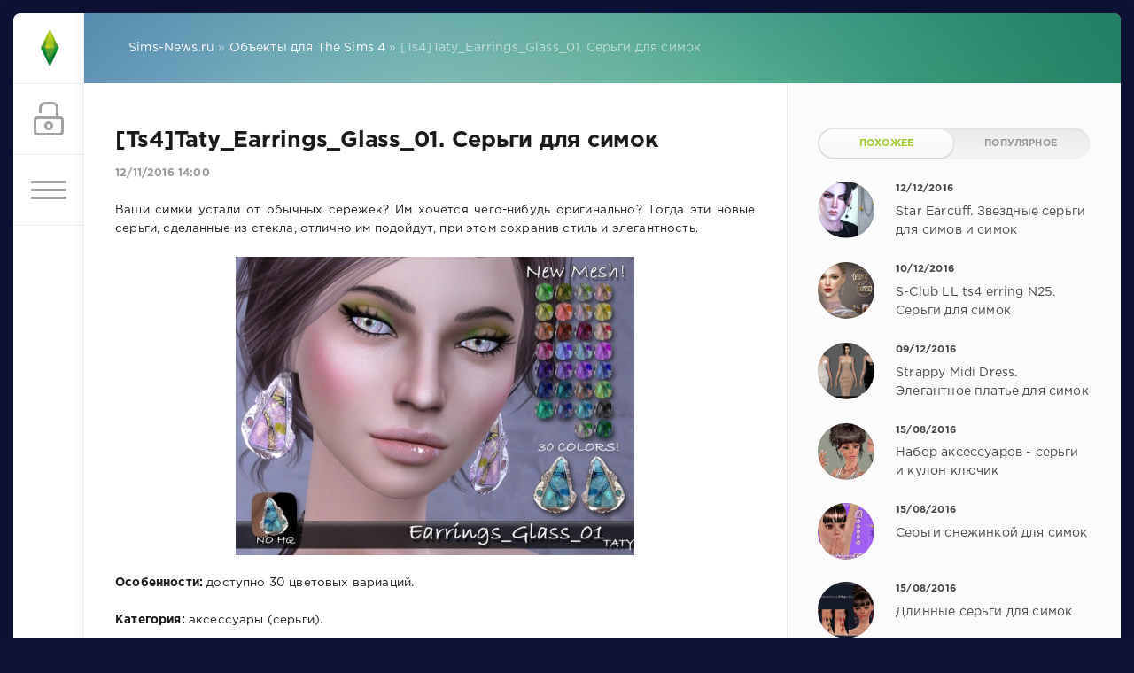

--- FILE ---
content_type: text/html; charset=utf-8
request_url: https://sims-news.ru/obekty-sims-4/3231-ts4taty_earrings_glass_01-sergi-dlya-simok.html
body_size: 17552
content:
<!DOCTYPE html>
<html lang="ru">
<head>
	<meta charset="utf-8">
<title>Ts4Taty_Earrings_Glass_01. Серьги для симок от tatygagg для Sims 4 Скачать бесплатно</title>
<meta name="description" content="Друзья, представляем вам серьги для симок от tatygagg.   Ваши симки устали от обычных сережек? Им хочется чего-нибудь оригинально? Тогда эти новые серьги, сделанные из стекла, отлично им подойдут," />
<meta name="keywords" content="серьги, Особенности, доступно, элегантность, сохранив, подойдут, цветовых, стиль, вариаций, подростка, пожилого, Возраст, аксессуары, Категория, отлично, сделанные, устали, обычных, симки, tatygagg">
<meta name="generator" content="DataLife Engine (http://dle-news.ru)">
<meta property="og:site_name" content="Sims-News.Ru - Новости мира Симс 4, Симс 3, Симс 2, Симс!">
<meta property="og:type" content="article">
<meta property="og:title" content="Ts4Taty_Earrings_Glass_01. Серьги для симок">
<meta property="og:url" content="https://sims-news.ru/obekty-sims-4/3231-ts4taty_earrings_glass_01-sergi-dlya-simok.html">
<meta property="og:image" content="https://sims-news.ru/uploads/posts/2016-11/1478944770_w-600h-450-2768256.jpg">
<meta property="og:description" content="Ваши симки устали от обычных сережек? Им хочется чего-нибудь оригинально? Тогда эти новые серьги, сделанные из стекла, отлично им подойдут, при этом сохранив стиль и элегантность.Особенности: доступно 30 цветовых вариаций.Категория: аксессуары (серьги).Возраст: от подростка до пожилого. Друзья,">
<link rel="search" type="application/opensearchdescription+xml" href="https://sims-news.ru/index.php?do=opensearch" title="Sims-News.Ru - Новости мира Симс 4, Симс 3, Симс 2, Симс!">
<link rel="canonical" href="https://sims-news.ru/obekty-sims-4/3231-ts4taty_earrings_glass_01-sergi-dlya-simok.html"><link rel="alternate" type="application/rss+xml" title="Sims-News.Ru - Новости мира Симс 4, Симс 3, Симс 2, Симс!" href="https://sims-news.ru/rss.xml">
<link href="/engine/classes/min/index.php?f=engine/editor/css/default.css&amp;v=27" rel="stylesheet" type="text/css">
<script src="/engine/classes/min/index.php?g=general&amp;v=27"></script>
<script src="/engine/classes/min/index.php?f=engine/classes/js/jqueryui.js,engine/classes/js/dle_js.js,engine/classes/highslide/highslide.js&amp;v=27" defer></script>
	<meta name="HandheldFriendly" content="true">
	<meta name="format-detection" content="telephone=no">
	<meta name="viewport" content="user-scalable=no, initial-scale=1.0, maximum-scale=1.0, width=device-width"> 
	<meta name="apple-mobile-web-app-capable" content="yes">
	<meta name="apple-mobile-web-app-status-bar-style" content="default">

	<link rel="shortcut icon" href="/templates/simsnews/images/favicon.ico">
	<link rel="apple-touch-icon" href="/templates/simsnews/images/touch-icon-iphone.png">
	<link rel="apple-touch-icon" sizes="76x76" href="/templates/simsnews/images/touch-icon-ipad.png">
	<link rel="apple-touch-icon" sizes="120x120" href="/templates/simsnews/images/touch-icon-iphone-retina.png">
	<link rel="apple-touch-icon" sizes="152x152" href="/templates/simsnews/images/touch-icon-ipad-retina.png">

	<link href="/templates/simsnews/css/engine.css" type="text/css" rel="stylesheet">
	<link href="/templates/simsnews/css/styles.css" type="text/css" rel="stylesheet">
</head>
<body>
	<div class="page">
		<div class="wrp">
			<div class="body">
				<!-- Левая колонка -->
				<div id="body_left">
					<div class="body_left_in">
					<!-- Шапка -->
					<header id="header">
						<!-- Логотип -->
						<a class="logotype" href="/" title="Sims-News.ru">
				<span class="logo_icon"><img src="/templates/simsnews/images/logo.png" class="icon1 icon1-logo"  alt="logo" /></span>
						</a>
						<!-- / Логотип -->
						<div class="loginpane">
	
	
	<a href="#" id="loginbtn" class="h_btn login">
		<svg class="icon n_ico icon-login"><use xlink:href="#icon-login"></use></svg>
		<svg class="icon m_ico icon-login_m"><use xlink:href="#icon-login_m"></use></svg>
		<span class="title_hide">Войти</span>
		<span class="icon_close">
			<i class="mt_1"></i><i class="mt_2"></i>
		</span>
	</a>
	<div id="login_drop" class="head_drop">
		<div class="hd_pad">
			<form class="login_form" method="post">
				<div class="soc_links">
					<a href="https://oauth.vk.com/authorize?client_id=7170067&amp;redirect_uri=https%3A%2F%2Fsims-news.ru%2Findex.php%3Fdo%3Dauth-social%26provider%3Dvk&amp;scope=offline%2Cemail&amp;state=abf6c63bf5c5ea19a495f4b1d0c1168d&amp;response_type=code&amp;v=5.90" target="_blank" class="soc_vk">
						<svg class="icon icon-vk"><use xlink:href="#icon-vk"/></svg>
					</a>
					<a href="https://oauth.yandex.ru/authorize?client_id=a14125bb2c3e4ab6be9b0355506c2966&amp;redirect_uri=https%3A%2F%2Fsims-news.ru%2Findex.php%3Fdo%3Dauth-social%26provider%3Dyandex&amp;state=abf6c63bf5c5ea19a495f4b1d0c1168d&amp;response_type=code" target="_blank" class="soc_ya">
						<svg class="icon icon-ya"><use xlink:href="#icon-ya"/></svg>
					</a>
					<a href="https://www.facebook.com/dialog/oauth?client_id=1834482636839298&amp;redirect_uri=https%3A%2F%2Fsims-news.ru%2Findex.php%3Fdo%3Dauth-social%26provider%3Dfc&amp;scope=public_profile%2Cemail&amp;display=popup&amp;state=abf6c63bf5c5ea19a495f4b1d0c1168d&amp;response_type=code" target="_blank" class="soc_fb">
						<svg class="icon icon-fb"><use xlink:href="#icon-fb"/></svg>
					</a>
					<a href="https://accounts.google.com/o/oauth2/auth?client_id=&amp;redirect_uri=https%3A%2F%2Fsims-news.ru%2Findex.php%3Fdo%3Dauth-social%26provider%3Dgoogle&amp;scope=https%3A%2F%2Fwww.googleapis.com%2Fauth%2Fuserinfo.email+https%3A%2F%2Fwww.googleapis.com%2Fauth%2Fuserinfo.profile&amp;state=abf6c63bf5c5ea19a495f4b1d0c1168d&amp;response_type=code" target="_blank" class="soc_gp">
						<svg class="icon icon-gp"><use xlink:href="#icon-gp"/></svg>
					</a>
					<a href="https://connect.ok.ru/oauth/authorize?client_id=1150772480&amp;redirect_uri=https%3A%2F%2Fsims-news.ru%2Findex.php%3Fdo%3Dauth-social%26provider%3Dod&amp;scope=VALUABLE_ACCESS%3BGET_EMAIL&amp;state=abf6c63bf5c5ea19a495f4b1d0c1168d&amp;response_type=code" target="_blank" class="soc_od">
						<svg class="icon icon-od"><use xlink:href="#icon-od"/></svg>
					</a>
					<a href="https://connect.mail.ru/oauth/authorize?client_id=736702&amp;redirect_uri=https%3A%2F%2Fsims-news.ru%2Findex.php%3Fdo%3Dauth-social%26provider%3Dmailru&amp;state=abf6c63bf5c5ea19a495f4b1d0c1168d&amp;response_type=code" target="_blank" class="soc_mail">
						<svg class="icon icon-mail"><use xlink:href="#icon-mail"/></svg>
					</a>
				</div>
				<ul>
					<li class="form-group">
						<label for="login_name">E-Mail:</label>
						<input placeholder="E-Mail:" type="text" name="login_name" id="login_name" class="wide">
					</li>
					<li class="form-group">
						<label for="login_password">Пароль</label>
						<input placeholder="Пароль" type="password" name="login_password" id="login_password" class="wide">
					</li>
					<li>
						<button class="btn" onclick="submit();" type="submit" title="Войти">
							<b>Войти</b>
						</button>
					</li>
				</ul>
				<input name="login" type="hidden" id="login" value="submit">
				<div class="login_form__foot">
					<a class="right" href="https://sims-news.ru/index.php?do=register"><b>Регистрация</b></a>
					<a href="https://sims-news.ru/index.php?do=lostpassword">Забыли пароль?</a>
				</div>
			</form>
		</div>
	</div>
	
</div>
						<!-- Кнопка вызова меню -->
						<button class="h_btn" id="menubtn">
							<span class="menu_toggle">
								<i class="mt_1"></i><i class="mt_2"></i><i class="mt_3"></i>
							</span>
						</button>
						<!-- / Кнопка вызова меню -->
						
					</header>
					<!-- / Шапка -->
					</div>
					<!-- Кнопка "Наверх" -->
					<a href="/" id="upper"><svg class="icon icon-up"><use xlink:href="#icon-up"></use></svg></a>
					<!-- / Кнопка "Наверх" -->
					<div id="menu">
						<div class="greenmenu">
	<!-- Поиск -->
	<form id="q_search" method="post">
		<div class="q_search">
			<input id="story" name="story" placeholder="Поиск по сайту..." type="search">
			<button class="q_search_btn" type="submit" title="Найти"><svg class="icon icon-search"><use xlink:href="#icon-search"></use></svg><span class="title_hide">Найти</span></button>
		</div>
		<input type="hidden" name="do" value="search">
		<input type="hidden" name="subaction" value="search">
	</form>
	<!-- / Поиск -->
	<nav class="menu">
	<a href="/news-the-sims-4/">Новости The Sims 4</a>
<a href="/the-sims-4/">Обзоры The Sims 4</a>
<a href="/the-sims-3/">Обзоры The Sims 3</a>
        <a href="/the-sims-2/">Обзоры The Sims 2</a>
    <a href="https://sims-news.ru/downloads.html">ДОПЫ для The Sims 4</a>
    <a rel="nofollow" href="https://forum.sims-news.ru/" target="_blank">ФОРУМ</a>

	</nav>
</div>
					</div>
				</div>
				<!-- / Левая колонка -->
				<div class="body_right">
					
					
				
					<div id="breadcrumbs">
						<div class="speedbar"><div class="over"><span id="dle-speedbar" itemscope itemtype="https://schema.org/BreadcrumbList"><span itemprop="itemListElement" itemscope itemtype="https://schema.org/ListItem"><meta itemprop="position" content="1"><a href="https://sims-news.ru/" itemprop="item"><span itemprop="name">Sims-News.ru</span></a></span> &raquo; <span itemprop="itemListElement" itemscope itemtype="https://schema.org/ListItem"><meta itemprop="position" content="2"><a href="https://sims-news.ru/obekty-sims-4/" itemprop="item"><span itemprop="name">Объекты для The Sims 4</span></a></span> &raquo; [Ts4]Taty_Earrings_Glass_01. Серьги для симок</span></div></div>
					</div>
					
                    
		
					<div id="mainside" class="structure">
						<div class="str_left">
                            	
                            
							
						
						
							
							<section id="content">
							<div id='dle-content'><article class="block story fullstory">
	
	<h1 class="h2 title">[Ts4]Taty_Earrings_Glass_01. Серьги для симок</h1>
	<div class="story_top ignore-select">
		
		<time class="date grey" datetime="2016-11-12"><a href="https://sims-news.ru/2016/11/12/" >12/11/2016 14:00</a></time>
	</div>
              
	
	<div class="text" >
		<span style="font-size:10pt;">Ваши симки устали от обычных сережек? Им хочется чего-нибудь оригинально? Тогда эти новые серьги, сделанные из стекла, отлично им подойдут, при этом сохранив стиль и элегантность.</span><br><br><div style="text-align:center;"><!--TBegin:https://sims-news.ru/uploads/posts/2016-11/1478944770_w-600h-450-2768256.jpg|--><a href="https://sims-news.ru/uploads/posts/2016-11/1478944770_w-600h-450-2768256.jpg" class="highslide" target="_blank"><img src="/uploads/posts/2016-11/thumbs/1478944770_w-600h-450-2768256.jpg" style="max-width:100%;" alt=""></a><!--TEnd--></div><br><span style="font-size:10pt;"><b>Особенности:</b> доступно 30 цветовых вариаций.<br><br><b>Категория:</b> аксессуары (серьги).<br><br><b>Возраст:</b> от подростка до пожилого.</span>
           <div class="block">
	<div class="alert">
      <center><span style="font-size:12pt;"><!--QuoteBegin--><div class="quote"><!--QuoteEBegin--></span><!--dle_leech_begin--><a href="https://sims-news.ru/index.php?do=go&amp;url=aHR0cHM6Ly93d3cudGhlc2ltc3Jlc291cmNlLmNvbS9kb3dubG9hZHMvZG93bmxvYWQvaXRlbUlkLzEzNTc0NTgvZm9ybWF0L3ppcA%3D%3D" target="_blank">СКАЧАТЬ серьги</a><!--dle_leech_end--><br><!--QuoteEnd--></div><!--QuoteEEnd--></center>
                                
        	</div>	</div>
                     
         <div class="block">
	<div class="alert1">
        <span style="font-weight: bold; " >Установка файлов в игру:</span><br/>
<a rel="nofollow" href="http://forum.sims-news.ru/topic/3693-ustanovka-dopolnitelnih-materialov-v-the-sims-4/">Установка дополнительных материалов в The Sims 4</a>

           	</div>	</div>
        
        
        
		
		
	</div>
	<div class="category grey">
		<svg class="icon icon-cat"><use xlink:href="#icon-cat"></use></svg>
		<a href="https://sims-news.ru/obekty-sims-4/">Объекты для The Sims 4</a> / <a href="https://sims-news.ru/obekty-sims-4/aksessuary-dlya-the-sims-4/">Аксессуары для The Sims 4</a> / <a href="https://sims-news.ru/obekty-sims-4/novinki-tsr/">Новинки TSR</a>
	</div>
        
            
        
	<div class="story_tools ignore-select">
		<div class="story_tools_in">
		<!-- Ya.Share -->
		<div class="share">
			<script src="//yastatic.net/es5-shims/0.0.2/es5-shims.min.js" charset="utf-8"></script>
			<script src="//yastatic.net/share2/share.js" charset="utf-8"></script>
			<div class="ya-share2" data-services="vkontakte,facebook,odnoklassniki,moimir" data-size="s"></div>
		</div>
            

		<!-- / Ya.Share -->
		
			<div class="rate">
				
				
				<div class="rate_like" title="Мне нравится">
				<a href="#" onclick="doRate('plus', '3231'); return false;" >
					<svg class="icon icon-like"><use xlink:href="#icon-like"></use></svg>
					<span id="ratig-layer-3231" class="ignore-select"><span class="ratingtypeplus ignore-select" >0</span></span>
				</a>
				</div>
				
				
				
			</div>
		
		</div>
        
        
		
		<ul class="meta grey">
			<li class="meta_author" title="Автор">
				<svg class="icon icon-author"><use xlink:href="#icon-author"></use></svg><a onclick="ShowProfile('Eradreg', 'https://sims-news.ru/user/Eradreg/', '0'); return false;" href="https://sims-news.ru/user/Eradreg/">Eradreg</a>
			</li>
			<li class="meta_coms" title="Комментариев: 0"><a id="dle-comm-link" href="https://sims-news.ru/obekty-sims-4/3231-ts4taty_earrings_glass_01-sergi-dlya-simok.html#comment"><svg class="icon icon-coms"><use xlink:href="#icon-coms"></use></svg>0</a></li>
			<li class="meta_views" title="Просмотров: 2 890"><svg class="icon icon-view"><use xlink:href="#icon-view"></use></svg>2 890</li>
		</ul>
	</div>
    

</article>
<!-- Рекламные материалы -->
<div class="block ignore-select">
	<div class="banner">
         <center>  <!-- Put this script tag to the <head> of your page -->
<script type="text/javascript" src="//vk.com/js/api/openapi.js?125"></script>

<script type="text/javascript">
  VK.init({apiId: 2055405, onlyWidgets: true});
</script>

<!-- Put this div tag to the place, where the Comments block will be -->
<div id="vk_comments"></div>
<script type="text/javascript">
VK.Widgets.Comments("vk_comments", {redesign: 1, limit: 5,  attach: "graffiti,photo"});
</script>  </center> 
	</div>
</div>
<!-- / Рекламные материалы -->
<div class="comments ignore-select">
	
	
	<div style="padding-left:45px;padding-right:45px;">
		
<div id="dle-ajax-comments"></div>

	</div>
	
	<form  method="post" name="dle-comments-form" id="dle-comments-form" ><div id="addcomment" class="block">
	<h4 class="title">Добавить комментарий</h4>
	<div class="box_in">
		<ul class="ui-form">
		
			<li class="form-group combo">
				<div class="combo_field"><input placeholder="Ваше имя" type="text" name="name" id="name" class="wide" required></div>
				<div class="combo_field"><input placeholder="Ваш e-mail" type="email" name="mail" id="mail" class="wide"></div>
			</li>
		
			<li id="comment-editor"><div class="bb-editor">
<textarea name="comments" id="comments" cols="70" rows="10"></textarea>
</div></li>    
		
		
		</ul>
		<div class="form_submit">
		
			<button class="btn" type="submit" name="submit" title="Отправить комментарий"><b>Отправить</b></button>
		</div>
	</div>
</div>
		<input type="hidden" name="subaction" value="addcomment">
		<input type="hidden" name="post_id" id="post_id" value="3231"><input type="hidden" name="user_hash" value="84425b3ac1d02ea3bd3f7174f7c76a75dc6f8a43"></form>
</div></div>
							</section>
							
						</div>
						<aside class="str_right" id="rightside">
  
	<!-- Популярные, похожие, обсуждаемые -->
	<div class="block">
		<ul class="block_tabs">
			
			<li class="active">
				<a title="Обсуждаемое" href="#news_rel" aria-controls="news_rel" data-toggle="tab">
					Похожее
				</a>
			</li>
			
			<li>
				<a title="Популярное" href="#news_top" aria-controls="news_top" data-toggle="tab">
					Популярное
				</a>
			</li>
			
		</ul>
		<div class="tab-content">
			
			<div class="tab-pane active" id="news_rel"><div class="story_line">
	<a href="https://sims-news.ru/obekty-sims-4/3516-star-earcuff-zvezdnye-sergi-dlya-simov-i-simok.html" title="Star Earcuff. Звездные серьги для симов и симок">
		<i class="image cover" style="background-image: url(https://sims-news.ru/uploads/posts/2016-12/thumbs/1481562011_w-600h-450-2775642.jpg)"></i>
		<div>
			<b class="date"><time datetime="2016-12-12">12/12/2016</time></b>
			<span class="title">Star Earcuff. Звездные серьги для симов и симок</span>
		</div>
	</a>
</div><div class="story_line">
	<a href="https://sims-news.ru/obekty-sims-4/3504-s-club-ll-ts4-erring-n25-sergi-dlya-simok.html" title="S-Club LL ts4 erring N25. Серьги для симок">
		<i class="image cover" style="background-image: url(https://sims-news.ru/uploads/posts/2016-12/thumbs/1481370725_w-600h-450-2775172.jpg)"></i>
		<div>
			<b class="date"><time datetime="2016-12-10">10/12/2016</time></b>
			<span class="title">S-Club LL ts4 erring N25. Серьги для симок</span>
		</div>
	</a>
</div><div class="story_line">
	<a href="https://sims-news.ru/obekty-sims-4/3495-strappy-midi-dress-elegantnoe-plate-dlya-simok.html" title="Strappy Midi Dress. Элегантное платье для симок">
		<i class="image cover" style="background-image: url(https://sims-news.ru/uploads/posts/2016-12/thumbs/1481306499_w-600h-450-2774973.jpg)"></i>
		<div>
			<b class="date"><time datetime="2016-12-09">09/12/2016</time></b>
			<span class="title">Strappy Midi Dress. Элегантное платье для симок</span>
		</div>
	</a>
</div><div class="story_line">
	<a href="https://sims-news.ru/aksessuary-dlya-sims-3/3354-nabor-aksessuarov-sergi-i-kulon-klyuchik.html" title="Набор аксессуаров - серьги и кулон ключик">
		<i class="image cover" style="background-image: url(https://sims-news.ru/uploads/posts/2016-12/thumbs/1480848762_nabor-aksessuarov.png)"></i>
		<div>
			<b class="date"><time datetime="2016-08-15">15/08/2016</time></b>
			<span class="title">Набор аксессуаров - серьги и кулон ключик</span>
		</div>
	</a>
</div><div class="story_line">
	<a href="https://sims-news.ru/aksessuary-dlya-sims-3/3353-sergi-snezhinkoy-dlya-simok.html" title="Серьги снежинкой для симок">
		<i class="image cover" style="background-image: url(https://sims-news.ru/uploads/posts/2016-12/thumbs/1480848392_sergi.png)"></i>
		<div>
			<b class="date"><time datetime="2016-08-15">15/08/2016</time></b>
			<span class="title">Серьги снежинкой для симок</span>
		</div>
	</a>
</div><div class="story_line">
	<a href="https://sims-news.ru/aksessuary-dlya-sims-3/3352-dlinnye-sergi-dlya-simok.html" title="Длинные серьги для симок">
		<i class="image cover" style="background-image: url(https://sims-news.ru/uploads/posts/2016-12/thumbs/1480848096_sergi.png)"></i>
		<div>
			<b class="date"><time datetime="2016-08-15">15/08/2016</time></b>
			<span class="title">Длинные серьги для симок</span>
		</div>
	</a>
</div><div class="story_line">
	<a href="https://sims-news.ru/obekty-sims-4/3348-s-club-wm-thesims4-sector-earring-sergi-dlya-simok.html" title="S-Club WM thesims4 sector earring. Серьги для симок">
		<i class="image cover" style="background-image: url(https://sims-news.ru/uploads/posts/2016-12/thumbs/1480790283_w-600h-450-2774022.jpg)"></i>
		<div>
			<b class="date"><time datetime="2016-12-03">03/12/2016</time></b>
			<span class="title">S-Club WM thesims4 sector earring. Серьги для симок</span>
		</div>
	</a>
</div><div class="story_line">
	<a href="https://sims-news.ru/obekty-sims-4/3334-s-club-mk-ts4-earring-n4f-sergi-dlya-simok.html" title="S-Club MK TS4 Earring N4F. Серьги для симок">
		<i class="image cover" style="background-image: url(https://sims-news.ru/uploads/posts/2016-12/thumbs/1480610968_w-600h-450-2773468.jpg)"></i>
		<div>
			<b class="date"><time datetime="2016-12-01">01/12/2016</time></b>
			<span class="title">S-Club MK TS4 Earring N4F. Серьги для симок</span>
		</div>
	</a>
</div><div class="story_line">
	<a href="https://sims-news.ru/obekty-sims-4/3324-toksik-rose-earrings-sergi-rozy-dlya-simok.html" title="toksik - Rose Earrings. Серьги-розы для симок">
		<i class="image cover" style="background-image: url(https://sims-news.ru/uploads/posts/2016-11/thumbs/1480426185_w-600h-450-2772133.jpg)"></i>
		<div>
			<b class="date"><time datetime="2016-11-29">29/11/2016</time></b>
			<span class="title">toksik - Rose Earrings. Серьги-розы для симок</span>
		</div>
	</a>
</div><div class="story_line">
	<a href="https://sims-news.ru/obekty-sims-4/3314-glam-diva-earrings-luxury-party-needed-sergi-dlya-simok.html" title="Glam Diva Earrings - Luxury Party needed. Серьги для симок">
		<i class="image cover" style="background-image: url(https://sims-news.ru/uploads/posts/2016-11/thumbs/1480247004_w-600h-450-2771724.jpg)"></i>
		<div>
			<b class="date"><time datetime="2016-11-27">27/11/2016</time></b>
			<span class="title">Glam Diva Earrings - Luxury Party needed. Серьги для симок</span>
		</div>
	</a>
</div><div class="story_line">
	<a href="https://sims-news.ru/obekty-sims-4/3312-blue-moon-necklace-ozherele-dlya-simok.html" title="Blue Moon Necklace. Ожерелье для симок">
		<i class="image cover" style="background-image: url(https://sims-news.ru/uploads/posts/2016-11/thumbs/1480246502_w-600h-450-2771926.jpg)"></i>
		<div>
			<b class="date"><time datetime="2016-11-27">27/11/2016</time></b>
			<span class="title">Blue Moon Necklace. Ожерелье для симок</span>
		</div>
	</a>
</div><div class="story_line">
	<a href="https://sims-news.ru/obekty-sims-4/3301-toksik-trendsetter-necklace-ozherele-dlya-simok.html" title="toksik - Trendsetter Necklace. Ожерелье для симок">
		<i class="image cover" style="background-image: url(https://sims-news.ru/uploads/posts/2016-11/thumbs/1479993361_w-600h-450-2770981.jpg)"></i>
		<div>
			<b class="date"><time datetime="2016-11-24">24/11/2016</time></b>
			<span class="title">toksik - Trendsetter Necklace. Ожерелье для симок</span>
		</div>
	</a>
</div><div class="story_line">
	<a href="https://sims-news.ru/obekty-sims-4/3262-mfs-triangle-earrings-originalnye-sergi-dlya-simok.html" title="MFS Triangle Earrings. Оригинальные серьги для симок">
		<i class="image cover" style="background-image: url(https://sims-news.ru/uploads/posts/2016-11/thumbs/1479313114_w-600h-450-2750560.jpg)"></i>
		<div>
			<b class="date"><time datetime="2016-11-16">16/11/2016</time></b>
			<span class="title">MFS Triangle Earrings. Оригинальные серьги для симок</span>
		</div>
	</a>
</div><div class="story_line">
	<a href="https://sims-news.ru/obekty-sims-4/3259-lailah-earrings-sergi-dlya-simok.html" title="Lailah Earrings. Серьги для симок">
		<i class="image cover" style="background-image: url(https://sims-news.ru/uploads/posts/2016-11/thumbs/1479311957_w-600h-450-2769731.jpg)"></i>
		<div>
			<b class="date"><time datetime="2016-11-16">16/11/2016</time></b>
			<span class="title">Lailah Earrings. Серьги для симок</span>
		</div>
	</a>
</div><div class="story_line">
	<a href="https://sims-news.ru/obekty-sims-4/3257-just-a-gilet-stilnyy-pidzhak-dlya-simov.html" title="Just a gilet. Стильный пиджак для симов">
		<i class="image cover" style="background-image: url(https://sims-news.ru/uploads/posts/2016-11/thumbs/1479228495_w-600h-450-2769422.jpg)"></i>
		<div>
			<b class="date"><time datetime="2016-11-15">15/11/2016</time></b>
			<span class="title">Just a gilet. Стильный пиджак для симов</span>
		</div>
	</a>
</div><div class="story_line">
	<a href="https://sims-news.ru/obekty-sims-4/3240-leahlillith-survivor-necklace-buntarskoe-ozherele-dlya-simok.html" title="LeahLillith Survivor Necklace. Бунтарское ожерелье для симок">
		<i class="image cover" style="background-image: url(https://sims-news.ru/uploads/posts/2016-11/thumbs/1479026014_w-600h-450-2494039.jpg)"></i>
		<div>
			<b class="date"><time datetime="2016-11-13">13/11/2016</time></b>
			<span class="title">LeahLillith Survivor Necklace. Бунтарское ожерелье для симок</span>
		</div>
	</a>
</div><div class="story_line">
	<a href="https://sims-news.ru/obekty-sims-4/3236-aqua-set-komplekt-serezhek-i-ozherelya-dlya-simok.html" title="Aqua Set. Комплект сережек и ожерелья для симок">
		<i class="image cover" style="background-image: url(https://sims-news.ru/uploads/posts/2016-11/thumbs/1478965998_w-600h-450-2604690.jpg)"></i>
		<div>
			<b class="date"><time datetime="2016-12-28">28/12/2016</time></b>
			<span class="title">Aqua Set. Комплект сережек и ожерелья для симок</span>
		</div>
	</a>
</div><div class="story_line">
	<a href="https://sims-news.ru/obekty-sims-4/3233-s-club-ll-ts4-earring-24f-sergi-dlya-simok.html" title="S-Club LL ts4 earring 24(f). Серьги для симок">
		<i class="image cover" style="background-image: url(https://sims-news.ru/uploads/posts/2016-11/thumbs/1478945300_w-600h-450-2768019.jpg)"></i>
		<div>
			<b class="date"><time datetime="2016-11-12">12/11/2016</time></b>
			<span class="title">S-Club LL ts4 earring 24(f). Серьги для симок</span>
		</div>
	</a>
</div><div class="story_line">
	<a href="https://sims-news.ru/obekty-sims-4/3198-multicolor-perls-earrings-zhemchuzhnye-sergi-dlya-simok.html" title="Multicolor perls earrings. Жемчужные серьги для симок">
		<i class="image cover" style="background-image: url(https://sims-news.ru/uploads/posts/2016-11/thumbs/1478343792_w-600h-450-2766369.jpg)"></i>
		<div>
			<b class="date"><time datetime="2016-11-05">05/11/2016</time></b>
			<span class="title">Multicolor perls earrings. Жемчужные серьги для симок</span>
		</div>
	</a>
</div><div class="story_line">
	<a href="https://sims-news.ru/obekty-sims-4/3190-s-club-ll-ts4-nail-art-n07-manikyur-dlya-simok.html" title="S-Club LL ts4 Nail Art N07. Маникюр для симок">
		<i class="image cover" style="background-image: url(https://sims-news.ru/uploads/posts/2016-11/thumbs/1478190763_w-600h-450-2765594.jpg)"></i>
		<div>
			<b class="date"><time datetime="2016-11-03">03/11/2016</time></b>
			<span class="title">S-Club LL ts4 Nail Art N07. Маникюр для симок</span>
		</div>
	</a>
</div><div class="story_line">
	<a href="https://sims-news.ru/obekty-sims-4/3178-s-club-ll-ts4-earring-05f-sergi-dlya-simok.html" title="S-Club LL ts4 earring 05(f). Серьги для симок">
		<i class="image cover" style="background-image: url(https://sims-news.ru/uploads/posts/2016-11/thumbs/1478003186_w-600h-450-2610484.jpg)"></i>
		<div>
			<b class="date"><time datetime="2016-11-01">01/11/2016</time></b>
			<span class="title">S-Club LL ts4 earring 05(f). Серьги для симок</span>
		</div>
	</a>
</div><div class="story_line">
	<a href="https://sims-news.ru/obekty-sims-4/3177-natalis_ethnic-hammered-earrings-sergi-dlya-simok.html" title="NataliS_Ethnic Hammered Earrings. Серьги для симок">
		<i class="image cover" style="background-image: url(https://sims-news.ru/uploads/posts/2016-11/thumbs/1478002890_w-600h-450-2764169.jpg)"></i>
		<div>
			<b class="date"><time datetime="2016-11-01">01/11/2016</time></b>
			<span class="title">NataliS_Ethnic Hammered Earrings. Серьги для симок</span>
		</div>
	</a>
</div><div class="story_line">
	<a href="https://sims-news.ru/obekty-sims-4/3164-s-club-ll-ts4-earring-23f-sergi-dlya-simok.html" title="S-Club LL ts4 earring 23(f). Серьги для симок">
		<i class="image cover" style="background-image: url(https://sims-news.ru/uploads/posts/2016-10/thumbs/1477816156_w-600h-450-2765055.jpg)"></i>
		<div>
			<b class="date"><time datetime="2016-10-30">30/10/2016</time></b>
			<span class="title">S-Club LL ts4 earring 23(f). Серьги для симок</span>
		</div>
	</a>
</div><div class="story_line">
	<a href="https://sims-news.ru/obekty-sims-4/3133-anto-carmin-hair-pricheska-dlya-simok.html" title="Anto - Carmin (Hair). Прическа для симок">
		<i class="image cover" style="background-image: url(https://sims-news.ru/uploads/posts/2016-10/thumbs/1477495169_w-600h-450-2764873.jpg)"></i>
		<div>
			<b class="date"><time datetime="2016-10-26">26/10/2016</time></b>
			<span class="title">Anto - Carmin (Hair). Прическа для симок</span>
		</div>
	</a>
</div><div class="story_line">
	<a href="https://sims-news.ru/obekty-sims-4/3121-madlen-ecoshete-shoes-obuv-dlya-simok.html" title="Madlen Ecoshete Shoes. Обувь для симок">
		<i class="image cover" style="background-image: url(https://sims-news.ru/uploads/posts/2016-10/thumbs/1477236748_w-600h-450-2763837.jpg)"></i>
		<div>
			<b class="date"><time datetime="2016-10-23">23/10/2016</time></b>
			<span class="title">Madlen Ecoshete Shoes. Обувь для симок</span>
		</div>
	</a>
</div><div class="story_line">
	<a href="https://sims-news.ru/obekty-sims-4/3097-natalis_gemstone-stud-earrings-sergi-s-kamnyami-dlya-simok.html" title="NataliS_Gemstone stud earrings. Серьги с камнями для симок">
		<i class="image cover" style="background-image: url(https://sims-news.ru/uploads/posts/2016-10/thumbs/1476800375_w-600h-450-2760475.jpg)"></i>
		<div>
			<b class="date"><time datetime="2016-10-18">18/10/2016</time></b>
			<span class="title">NataliS_Gemstone stud earrings. Серьги с камнями для симок</span>
		</div>
	</a>
</div><div class="story_line">
	<a href="https://sims-news.ru/obekty-sims-4/aksessuary-dlya-the-sims-4/2965-valery-earrings-sergi-valeri-dlya-simok.html" title="VALERY Earrings. Серьги &quot;Валери&quot; для симок">
		<i class="image cover" style="background-image: url(https://sims-news.ru/uploads/posts/2016-08/thumbs/1471623961_c7c780145c4c.jpg)"></i>
		<div>
			<b class="date"><time datetime="2016-08-19">19/08/2016</time></b>
			<span class="title">VALERY Earrings. Серьги &quot;Валери&quot; для симок</span>
		</div>
	</a>
</div><div class="story_line">
	<a href="https://sims-news.ru/obekty-sims-4/aksessuary-dlya-the-sims-4/2961-s-club-ll-ts4-earring-21f-cvetochnye-sergi-letniy-sad-dlya-simok.html" title="S-Club LL ts4 earring 21(f). Цветочные серьги &quot;Летний сад&quot; для симок">
		<i class="image cover" style="background-image: url(https://sims-news.ru/uploads/posts/2016-08/thumbs/1471602470_bd54cfb9a9dc.jpg)"></i>
		<div>
			<b class="date"><time datetime="2016-08-19">19/08/2016</time></b>
			<span class="title">S-Club LL ts4 earring 21(f). Цветочные серьги &quot;Летний сад&quot; для симок</span>
		</div>
	</a>
</div><div class="story_line">
	<a href="https://sims-news.ru/aksessuary-dlya-sims-3/1447-sergi-dlya-sims-3.html" title="Серьги с сердечком для симок">
		<i class="image cover" style="background-image: url(https://sims-news.ru/uploads/posts/2011-02/thumbs/1297585002_accessory-earrings-heart-valentines-day-by-irinka.jpg)"></i>
		<div>
			<b class="date"><time datetime="2011-02-13">13/02/2011</time></b>
			<span class="title">Серьги с сердечком для симок</span>
		</div>
	</a>
</div><div class="story_line">
	<a href="https://sims-news.ru/aksessuary-dlya-sims-3/1392-sergi-snezhinka.html" title="Серьги &quot;Снежинка&quot; для симов">
		<i class="image cover" style="background-image: url(https://sims-news.ru/uploads/posts/2011-01/1294402986_e9567a48a07d.jpg)"></i>
		<div>
			<b class="date"><time datetime="2011-01-07">07/01/2011</time></b>
			<span class="title">Серьги &quot;Снежинка&quot; для симов</span>
		</div>
	</a>
</div></div>
			
			<div class="tab-pane" id="news_top"><div class="story_line">
	<a href="https://sims-news.ru/the-sims-4/4019-gde-lovitsja-zolotaja-makrel-v-the-sims-4-nazhivka-mesto-i-sekrety-poimki.html" title="Где ловится золотая макрель в The Sims 4 — наживка, место и секреты поимки">
		<i class="image cover" style="background-image: url(https://sims-news.ru/uploads/posts/2026-01/thumbs/1767383977_02_01_2026_20-52-56.jpg)"></i>
		<div>
			<b class="date"><time datetime="2025-12-28">28/12/2025</time></b>
			<span class="title">Где ловится золотая макрель в The Sims 4 — наживка, место и секреты поимки</span>
		</div>
	</a>
</div><div class="story_line">
	<a href="https://sims-news.ru/the-sims-4/3787-vse-karery-v-the-sims-4.html" title="Все карьеры в The Sims 4 и дополнениях">
		<i class="image cover" style="background-image: url(https://sims-news.ru/uploads/posts/2025-12/thumbs/1766863186_08_02_2023_17-17-50.jpg)"></i>
		<div>
			<b class="date"><time datetime="2025-12-27">27/12/2025</time></b>
			<span class="title">Все карьеры в The Sims 4 и дополнениях</span>
		</div>
	</a>
</div><div class="story_line">
	<a href="https://sims-news.ru/the-sims-4/4023-vafli-picca-i-zagotovlennye-ingredienty-v-the-sims-4-obzor-novyh-receptov-v-the-sims-4-kulinarnye-strasti.html" title="Вафли, пицца и заготовленные ингредиенты в The Sims 4 — обзор новых рецептов в The Sims 4 Кулинарные страсти">
		<i class="image cover" style="background-image: url(https://sims-news.ru/uploads/posts/2026-01/thumbs/1767385428_02_01_2026_21-58-56.jpg)"></i>
		<div>
			<b class="date"><time datetime="2026-01-03">03/01/2026</time></b>
			<span class="title">Вафли, пицца и заготовленные ингредиенты в The Sims 4 — обзор новых рецептов в The Sims 4 Кулинарные страсти</span>
		</div>
	</a>
</div><div class="story_line">
	<a href="https://sims-news.ru/the-sims-4/4035-the-sims-4-skvoz-veka-obzor-dopolnenija-korolevstva-dinastii-skandaly-i-data-vyhoda.html" title="The Sims 4 Сквозь века — обзор дополнения: королевства, династии, скандалы и дата выхода">
		<i class="image cover" style="background-image: url(https://sims-news.ru/uploads/posts/2026-01/thumbs/1768502936_10.jpg)"></i>
		<div>
			<b class="date"><time datetime="2026-01-15">15/01/2026</time></b>
			<span class="title">The Sims 4 Сквозь века — обзор дополнения: королевства, династии, скандалы и дата выхода</span>
		</div>
	</a>
</div><div class="story_line">
	<a href="https://sims-news.ru/the-sims-4/4026-vranburg-v-the-sims-4.html" title="Город Вранбург в The Sims 4 — где жизнь и смерть живут по соседству">
		<i class="image cover" style="background-image: url(https://sims-news.ru/uploads/posts/2026-01/thumbs/1767313869_02_01_2026_2-23-15.jpg)"></i>
		<div>
			<b class="date"><time datetime="2026-01-02">02/01/2026</time></b>
			<span class="title">Город Вранбург в The Sims 4 — где жизнь и смерть живут по соседству</span>
		</div>
	</a>
</div><div class="story_line">
	<a href="https://sims-news.ru/the-sims-4/3913-navyk-katanija-na-lyzhah-v-the-sims-4-snezhnye-prostory.html" title="Навык катания на лыжах в The Sims 4 Снежные просторы">
		<i class="image cover" style="background-image: url(https://sims-news.ru/uploads/posts/2025-12/thumbs/1766402117_lyzhi.jpeg)"></i>
		<div>
			<b class="date"><time datetime="2025-12-23">23/12/2025</time></b>
			<span class="title">Навык катания на лыжах в The Sims 4 Снежные просторы</span>
		</div>
	</a>
</div><div class="story_line">
	<a href="https://sims-news.ru/obnovleniya-igry-the-sims-4/4030-spisok-neotlozhnyh-del-po-sostojaniju-na-6-janvarja-2026.html" title="Список неотложных дел по состоянию на 6 января 2026 в The Sims 4">
		<i class="image cover" style="background-image: url(https://sims-news.ru/uploads/posts/2026-01/thumbs/1767726664_8.jpg)"></i>
		<div>
			<b class="date"><time datetime="2026-01-06">06/01/2026</time></b>
			<span class="title">Список неотложных дел по состоянию на 6 января 2026 в The Sims 4</span>
		</div>
	</a>
</div><div class="story_line">
	<a href="https://sims-news.ru/news-the-sims-4/4033-postrojte-svoju-dinastiju-s-dopolneniem-the-sims-4-skvoz-veka.html" title="Постройте свою династию с дополнением The Sims 4 Сквозь века">
		<i class="image cover" style="background-image: url(https://sims-news.ru/uploads/posts/2026-01/thumbs/1768502936_10.jpg)"></i>
		<div>
			<b class="date"><time datetime="2026-01-15">15/01/2026</time></b>
			<span class="title">Постройте свою династию с дополнением The Sims 4 Сквозь века</span>
		</div>
	</a>
</div><div class="story_line">
	<a href="https://sims-news.ru/the-sims-4/4039-sistema-skandalov-v-the-sims-4-skvoz-veka.html" title="Система скандалов в The Sims 4 Сквозь века">
		<i class="image cover" style="background-image: url(https://sims-news.ru/uploads/posts/2026-01/thumbs/1768509062_5.jpg)"></i>
		<div>
			<b class="date"><time datetime="2026-01-16">16/01/2026</time></b>
			<span class="title">Система скандалов в The Sims 4 Сквозь века</span>
		</div>
	</a>
</div><div class="story_line">
	<a href="https://sims-news.ru/the-sims-4/4027-siudad-jenamorada.html" title="Город Сиудад-Энаморада в The Sims 4 Стрелы купидона">
		<i class="image cover" style="background-image: url(https://sims-news.ru/uploads/posts/2026-01/thumbs/1767488761_02_01_2026_14-28-47.jpg)"></i>
		<div>
			<b class="date"><time datetime="2026-01-04">04/01/2026</time></b>
			<span class="title">Город Сиудад-Энаморада в The Sims 4 Стрелы купидона</span>
		</div>
	</a>
</div><div class="story_line">
	<a href="https://sims-news.ru/the-sims-4/4040-dinastii-v-the-sims-4-skvoz-veka.html" title="Династии в The Sims 4 Сквозь века">
		<i class="image cover" style="background-image: url(https://sims-news.ru/uploads/posts/2026-01/thumbs/1768509179_2.png)"></i>
		<div>
			<b class="date"><time datetime="2026-01-16">16/01/2026</time></b>
			<span class="title">Династии в The Sims 4 Сквозь века</span>
		</div>
	</a>
</div><div class="story_line">
	<a href="https://sims-news.ru/informaciya/4042-the-sims-4-i-duh-prikljuchenij-issleduj-mir-i-otkryvaj-tajny.html" title="The Sims 4 и дух приключений: исследуй мир и открывай тайны">
		<i class="image cover" style="background-image: url(https://sims-news.ru/uploads/posts/2026-01/thumbs/1768750412_23_05_2020_3-06-41.jpg)"></i>
		<div>
			<b class="date"><time datetime="2026-01-18">18/01/2026</time></b>
			<span class="title">The Sims 4 и дух приключений: исследуй мир и открывай тайны</span>
		</div>
	</a>
</div><div class="story_line">
	<a href="https://sims-news.ru/the-sims-4/4037-navyk-vladenija-klinkom-v-the-sims-4-skvoz-veka.html" title="Навык владения клинком в The Sims 4 Сквозь века">
		<i class="image cover" style="background-image: url(https://sims-news.ru/uploads/posts/2026-01/thumbs/1768501997_3.png)"></i>
		<div>
			<b class="date"><time datetime="2026-01-16">16/01/2026</time></b>
			<span class="title">Навык владения клинком в The Sims 4 Сквозь века</span>
		</div>
	</a>
</div><div class="story_line">
	<a href="https://sims-news.ru/obnovleniya-igry-the-sims-4/4031-obnovlenie-igry-the-sims-4-ot-13-janvarja-2026-goda-versija-11201401020-pk-11201401220mac.html" title="Обновление игры The Sims 4 от 13 января 2026 года. Версия: 1.120.140.1020 (ПК) / 1.120.140.1220(Mac)">
		<i class="image cover" style="background-image: url(https://sims-news.ru/uploads/posts/2020-04/thumbs/1586513971_1374947008_logotip-sims-4.jpg)"></i>
		<div>
			<b class="date"><time datetime="2026-01-13">13/01/2026</time></b>
			<span class="title">Обновление игры The Sims 4 от 13 января 2026 года. Версия: 1.120.140.1020 (ПК) / 1.120.140.1220(Mac)</span>
		</div>
	</a>
</div><div class="story_line">
	<a href="https://sims-news.ru/the-sims-4/3917-festivali-komorebi-v-the-sims-4-snezhnye-prostory.html" title="Фестиваль Снега в The Sims 4 Снежные просторы — полный обзор">
		<i class="image cover" style="background-image: url(https://sims-news.ru/uploads/posts/2021-01/thumbs/1609774296_3.jpg)"></i>
		<div>
			<b class="date"><time datetime="2025-12-23">23/12/2025</time></b>
			<span class="title">Фестиваль Снега в The Sims 4 Снежные просторы — полный обзор</span>
		</div>
	</a>
</div><div class="story_line">
	<a href="https://sims-news.ru/news-the-sims-4/4034-oficialnyj-trejler-dopolnenija-the-sims-4-skvoz-veka.html" title="Официальный трейлер дополнения The Sims 4 Сквозь века">
		<i class="image cover" style="background-image: url(https://sims-news.ru/uploads/posts/2026-01/thumbs/1768504481_13.jpg)"></i>
		<div>
			<b class="date"><time datetime="2026-01-15">15/01/2026</time></b>
			<span class="title">Официальный трейлер дополнения The Sims 4 Сквозь века</span>
		</div>
	</a>
</div><div class="story_line">
	<a href="https://sims-news.ru/the-sims-4/4036-ondarion-novyj-gorod-v-the-sims-4-skvoz-veka.html" title="Ондарион — новый город  в The Sims 4 Сквозь века">
		<i class="image cover" style="background-image: url(https://sims-news.ru/uploads/posts/2026-01/thumbs/1768502042_1.png)"></i>
		<div>
			<b class="date"><time datetime="2026-01-16">16/01/2026</time></b>
			<span class="title">Ондарион — новый город  в The Sims 4 Сквозь века</span>
		</div>
	</a>
</div><div class="story_line">
	<a href="https://sims-news.ru/news-the-sims-4/4032-trenerskaja-kollekcija-v-the-sims-4-besplatno-s-13-janvarja-2026-goda.html" title="Тренерская коллекция  в The Sims 4 бесплатно с 13 января 2026 года">
		<i class="image cover" style="background-image: url(https://sims-news.ru/uploads/posts/2026-01/thumbs/1768484268_3.png)"></i>
		<div>
			<b class="date"><time datetime="2026-01-13">13/01/2026</time></b>
			<span class="title">Тренерская коллекция  в The Sims 4 бесплатно с 13 января 2026 года</span>
		</div>
	</a>
</div><div class="story_line">
	<a href="https://sims-news.ru/the-sims-4/4038-karera-aristokrata-v-the-sims-4-skvoz-veka.html" title="Карьера аристократа в The Sims 4 Сквозь века">
		<i class="image cover" style="background-image: url(https://sims-news.ru/uploads/posts/2026-01/thumbs/1768509079_7.jpg)"></i>
		<div>
			<b class="date"><time datetime="2026-01-16">16/01/2026</time></b>
			<span class="title">Карьера аристократа в The Sims 4 Сквозь века</span>
		</div>
	</a>
</div><div class="story_line">
	<a href="https://sims-news.ru/the-sims-4/4041-avtoritet-v-the-sims-4-skvoz-veka.html" title="Авторитет в The Sims 4 Сквозь века">
		<i class="image cover" style="background-image: url(https://sims-news.ru/uploads/posts/2026-01/thumbs/1768502012_4.png)"></i>
		<div>
			<b class="date"><time datetime="2026-01-17">17/01/2026</time></b>
			<span class="title">Авторитет в The Sims 4 Сквозь века</span>
		</div>
	</a>
</div></div>
			
		</div>
	</div>
    
    <!-- Баннер 300X500 -->
	<div class="block">
		<div class="banner">
			
		</div>
	</div>
	<!-- / Баннер 300X500 -->
	<!-- / Популярные, похожие, обсуждаемые -->
	<div class="block_sep"></div>
	<script>
<!--
function doVote( event ){

	
	var vote_check = $('#dle-vote input:radio[name=vote_check]:checked').val();
	
	if (typeof vote_check == "undefined" &&  event == "vote") {
		return false;
	}
	
	ShowLoading('');

	$.get(dle_root + "engine/ajax/controller.php?mod=vote", { vote_id: "9", vote_action: event, vote_check: vote_check, vote_skin: dle_skin, user_hash: dle_login_hash }, function(data){

		HideLoading('');

		$("#vote-layer").fadeOut(500, function() {
			$(this).html(data);
			$(this).fadeIn(500);
		});

	});
}
//-->
</script><div id='vote-layer'><div id="votes" class="block">
	<h4 class="vote_title">На сайте навигация удобная?</h4>
	<div class="vote_more"><a href="#" onclick="ShowAllVotes(); return false;">Другие опросы...</a></div>
	
	<form method="post" name="vote">
	
		<div class="vote_list">
			<div id="dle-vote"><div class="vote"><input id="vote_check0" name="vote_check" type="radio" value="0" /><label for="vote_check0"> Да, я без проблем ориентируюсь на нем</label></div><div class="vote"><input id="vote_check1" name="vote_check" type="radio" value="1" /><label for="vote_check1"> Так  себе, порой долго ищу, то, что мне надо</label></div><div class="vote"><input id="vote_check2" name="vote_check" type="radio" value="2" /><label for="vote_check2"> Нет, я теряюсь и незнаю что где искать (вам в помощь <a href="http://sims-news.ru/map.html" >информационная карта сайта</a>)</label></div></div>
		</div>
	
	
		<input type="hidden" name="vote_action" value="vote">
		<input type="hidden" name="vote_id" id="vote_id" value="9">
		<button title="Голосовать" class="btn" type="submit" onclick="doVote('vote'); return false;" ><b>Голосовать</b></button>
		<button title="Результаты опроса" class="vote_result_btn" type="button" onclick="doVote('results'); return false;" >
			<span>
				<i class="vr_1"></i>
				<i class="vr_2"></i>
				<i class="vr_3"></i>
			</span>
		</button>
	</form>
	
</div>
<div class="block_sep"></div></div>
	<!-- Архив и Календарь -->
	
			
		
	<!-- Баннер 300X500 -->
	<div class="block">
		<div class="banner">
		
		</div>
	</div>
	<!-- / Баннер 300X500 -->
	<!-- Теги -->
	<div class="block">
		
	</div>
	<!-- / Теги -->
	<!-- Изменить оформление -->
	<div class="block">
	  <!-- Мы в соц.сетях -->
	<div class="soc_links">
		<b class="title">Мы в соц.сетях</b>
		
            <a rel="nofollow" target="_blank" href="https://vk.com/public23602855" title="sims-news.ru вконтакте" class="soc_vk">
			<svg class="icon icon-vk"><use xlink:href="#icon-vk"/></svg>
		</a>
		<a href="https://twitter.com/Sims_news" target="_blank" rel="nofollow" class="soc_tw" title="Мы в Twitter">
			<svg class="icon icon-tw"><use xlink:href="#icon-tw"/></svg>
		</a>
		
		<a href="https://ok.ru/simsnews" target="_blank" rel="nofollow" class="soc_od" title="Мы в Одноклассниках">
			<svg class="icon icon-od"><use xlink:href="#icon-od"/></svg>
		</a>

	</div>
	<!-- / Мы в соц.сетях -->	
	</div>
                          
		
	<!-- / Изменить оформление -->
</aside>
						<div class="rightside_bg"></div>
					</div>
					<footer id="footer">
					
						
					</footer>
				</div>
			</div>
			<div class="foot grey">
	<!-- Копирайт -->
	<div class="copyright">
	Shadowsun & Rosinka © 2009 | Все права защищены | Карта сайта <a href="https://sims-news.ru/map.html"> Все о Симс </a> 
						<br> При полном или частичном копировании материалов активная  ссылка на <a href="https://sims-news.ru/">Sims-News.ru</a> ОБЯЗАТЕЛЬНА. 
						
        <noindex> Сайт использует файлы <a rel="nofollow" href="https://sims-news.ru/politika-ispolzovaniya-faylov-cookies.html" target="_blank">cookie</a>. Продолжая просмотр сайта, 
вы соглашаетесь с использованием файлов cookie. <a rel="nofollow" href="https://sims-news.ru/privacypolicy.html" target="_blank">Пользовательское соглашение</a>.</noindex>
	</div>
	<!-- / Копирайт -->
	<ul class="counters">
		<li><!--LiveInternet counter--><script type="text/javascript"><!--
document.write("<a href='https://www.liveinternet.ru/click' "+
"target=_blank><img src='//counter.yadro.ru/hit?t44.11;r"+
escape(document.referrer)+((typeof(screen)=="undefined")?"":
";s"+screen.width+"*"+screen.height+"*"+(screen.colorDepth?
screen.colorDepth:screen.pixelDepth))+";u"+escape(document.URL)+
";"+Math.random()+
"' alt='' title='LiveInternet' "+
"border='0' width='31' height='31'><\/a>")
//--></script><!--/LiveInternet-->
</li>
	
	</ul>
</div>
		</div>
	</div>
	<script>
<!--
var dle_root       = '/';
var dle_admin      = '';
var dle_login_hash = '84425b3ac1d02ea3bd3f7174f7c76a75dc6f8a43';
var dle_group      = 5;
var dle_skin       = 'simsnews';
var dle_wysiwyg    = '-1';
var quick_wysiwyg  = '0';
var dle_min_search = '4';
var dle_act_lang   = ["Да", "Нет", "Ввод", "Отмена", "Сохранить", "Удалить", "Загрузка. Пожалуйста, подождите..."];
var menu_short     = 'Быстрое редактирование';
var menu_full      = 'Полное редактирование';
var menu_profile   = 'Просмотр профиля';
var menu_send      = 'Отправить сообщение';
var menu_uedit     = 'Админцентр';
var dle_info       = 'Информация';
var dle_confirm    = 'Подтверждение';
var dle_prompt     = 'Ввод информации';
var dle_req_field  = 'Заполните все необходимые поля';
var dle_del_agree  = 'Вы действительно хотите удалить? Данное действие невозможно будет отменить';
var dle_spam_agree = 'Вы действительно хотите отметить пользователя как спамера? Это приведёт к удалению всех его комментариев';
var dle_c_title    = 'Отправка жалобы';
var dle_complaint  = 'Укажите текст Вашей жалобы для администрации:';
var dle_mail       = 'Ваш e-mail:';
var dle_big_text   = 'Выделен слишком большой участок текста.';
var dle_orfo_title = 'Укажите комментарий для администрации к найденной ошибке на странице:';
var dle_p_send     = 'Отправить';
var dle_p_send_ok  = 'Уведомление успешно отправлено';
var dle_save_ok    = 'Изменения успешно сохранены. Обновить страницу?';
var dle_reply_title= 'Ответ на комментарий';
var dle_tree_comm  = '0';
var dle_del_news   = 'Удалить статью';
var dle_sub_agree  = 'Вы действительно хотите подписаться на комментарии к данной публикации?';
var dle_captcha_type  = '1';
var allow_dle_delete_news   = false;

jQuery(function($){
$('#dle-comments-form').submit(function() {
	doAddComments();
	return false;
});

hs.graphicsDir = '/engine/classes/highslide/graphics/';
hs.wrapperClassName = 'rounded-white';
hs.outlineType = 'rounded-white';
hs.numberOfImagesToPreload = 0;
hs.captionEval = 'this.thumb.alt';
hs.showCredits = false;
hs.align = 'center';
hs.transitions = ['expand', 'crossfade'];
hs.dimmingOpacity = 0.60;
hs.lang = { loadingText : 'Загрузка...', playTitle : 'Просмотр слайдшоу (пробел)', pauseTitle:'Пауза', previousTitle : 'Предыдущее изображение', nextTitle :'Следующее изображение',moveTitle :'Переместить', closeTitle :'Закрыть (Esc)',fullExpandTitle:'Развернуть до полного размера',restoreTitle:'Кликните для закрытия картинки, нажмите и удерживайте для перемещения',focusTitle:'Сфокусировать',loadingTitle:'Нажмите для отмены'
};
hs.slideshowGroup='fullnews'; hs.addSlideshow({slideshowGroup: 'fullnews', interval: 4000, repeat: false, useControls: true, fixedControls: 'fit', overlayOptions: { opacity: .75, position: 'bottom center', hideOnMouseOut: true } });

});
//-->
</script>
	<script src="/templates/simsnews/js/lib.js"></script>
	<script src="/templates/simsnews/js/svgxuse.min.js"></script>
	<script>
		jQuery(function($){
			$.get("/templates/simsnews/images/sprite.svg", function(data) {
			  var div = document.createElement("div");
			  div.innerHTML = new XMLSerializer().serializeToString(data.documentElement);
			  document.body.insertBefore(div, document.body.childNodes[0]);
			});
		});
	</script>
<!-- Yandex.Metrika counter -->
<script type="text/javascript" >
   (function(m,e,t,r,i,k,a){m[i]=m[i]||function(){(m[i].a=m[i].a||[]).push(arguments)};
   m[i].l=1*new Date();k=e.createElement(t),a=e.getElementsByTagName(t)[0],k.async=1,k.src=r,a.parentNode.insertBefore(k,a)})
   (window, document, "script", "https://mc.yandex.ru/metrika/tag.js", "ym");

   ym(2959177, "init", {
        clickmap:true,
        trackLinks:true,
        accurateTrackBounce:true,
        webvisor:true
   });
</script>
<noscript><div><img src="https://mc.yandex.ru/watch/2959177" style="position:absolute; left:-9999px;" alt="" /></div></noscript>
<!-- /Yandex.Metrika counter -->
    
    <style>
/* Фон */
#tg-popup-overlay {
  position: fixed;
  inset: 0;
  background: rgba(0, 0, 0, 0.5);
  z-index: 9998;
  display: none;
}

/* Окно */
#tg-popup {
  position: fixed;
  bottom: 30px;
  right: 30px;
  max-width: 380px;
  background: #ffffff;
  border-radius: 18px;
  padding: 22px 20px 20px;
  box-shadow: 0 12px 40px rgba(0,0,0,0.25);
  font-family: 'Arial', sans-serif;
  z-index: 9999;
  display: none;
  transform: translateY(50px);
  opacity: 0;
  transition: all 0.5s ease;
}

/* Появление */
#tg-popup.show {
  transform: translateY(0);
  opacity: 1;
}

/* Заголовок с иконкой */
#tg-popup h3 {
  margin: 0 0 10px;
  font-size: 19px;
  color: #2c95b5;
  display: flex;
  align-items: center;
  gap: 8px;
}
#tg-popup h3 img {
  width: 22px;
  height: 22px;
}

/* Текст */
#tg-popup p {
  margin: 0 0 14px;
  font-size: 14px;
  line-height: 1.5;
  color: #333;
}

/* Контейнер кнопок */
#tg-popup .btn-container {
  display: flex;
  gap: 10px;
}

/* Кнопки */
#tg-popup a.btn {
  flex: 1;
  text-align: center;
  background: linear-gradient(90deg, #2ca5e0, #1e82b0);
  color: #fff;
  text-decoration: none;
  padding: 12px;
  border-radius: 10px;
  font-weight: bold;
  box-shadow: 0 4px 12px rgba(0,0,0,0.2);
  transition: all 0.3s ease;
  animation: btnPulse 2s infinite;
}
#tg-popup a.btn:hover {
  transform: translateY(-2px) scale(1.05);
  box-shadow: 0 6px 16px rgba(0,0,0,0.3);
}

/* Мини-анимация кнопки */
@keyframes btnPulse {
  0%, 100% { transform: translateY(0) scale(1); }
  50% { transform: translateY(-4px) scale(1.03); }
}

/* Крестик */
#tg-popup .close {
  position: absolute;
  top: 10px;
  right: 14px;
  cursor: pointer;
  font-size: 20px;
  color: #999;
  transition: color 0.2s;
}
#tg-popup .close:hover {
  color: #555;
}

/* Мобильная версия */
@media(max-width:600px){
  #tg-popup {
    right: 15px;
    left: 15px;
    bottom: 20px;
    max-width: none;
    padding: 18px 15px 14px;
  }
  #tg-popup .btn-container {
    flex-direction: column;
  }
}
</style>

<div id="tg-popup-overlay"></div>

<div id="tg-popup">
  <span class="close" onclick="closeTgPopup()">×</span>
  <h3><img src="https://upload.wikimedia.org/wikipedia/commons/8/82/Telegram_logo.svg" alt="Telegram"> Подписка в соцсетях</h3>
  <p>Не пропусти редкие находки, секретные локации и полезные гайды — всё самое ценное прямо в Telegram и ВКонтакте!</p>
  
  <div class="btn-container">
    <a class="btn" href="https://t.me/simsnewsru" target="_blank">Telegram</a>
    <a class="btn" href="https://vk.ru/simsnewsru" target="_blank">ВКонтакте</a>
  </div>
</div>

<script>
// Закрытие
function closeTgPopup(){
  document.getElementById('tg-popup').style.display='none';
  document.getElementById('tg-popup-overlay').style.display='none';
  localStorage.setItem('tgPopupClosed','1');
}

// Показ окна через 12 секунд
window.addEventListener('load', function(){
  setTimeout(function(){
    if(!localStorage.getItem('tgPopupClosed')){
      document.getElementById('tg-popup').style.display='block';
      document.getElementById('tg-popup-overlay').style.display='block';
      setTimeout(() => {
        document.getElementById('tg-popup').classList.add('show');
      }, 50);
    }
  }, 12000);
});
</script>
<style>
/* Инфо-блок Карьера */
.career-info-block {
  display: none;
  position: fixed;
  bottom: -300px;
  right: 40px;
  width: 350px;
  background: #fff;
  border-radius: 15px;
  box-shadow: 0 12px 30px rgba(0,0,0,0.2);
  padding: 20px;
  font-family: Arial,sans-serif;
  z-index: 9999;
  text-align: center;
  overflow: hidden;
  transition: bottom 0.8s ease-out, opacity 0.8s;
  opacity: 0;
}

/* Когда активен */
.career-info-block.show {
  bottom: 40px;
  opacity: 1;
}

/* Картинка с градиентной прозрачностью снизу */
.career-info-block .banner-img {
  width: 100%;
  border-radius: 10px;
  margin-bottom: 15px;
  display: block;
  position: relative;
  mask-image: linear-gradient(to bottom, rgba(0,0,0,1) 70%, rgba(0,0,0,0) 100%);
  -webkit-mask-image: linear-gradient(to bottom, rgba(0,0,0,1) 70%, rgba(0,0,0,0) 100%);
  mask-repeat: no-repeat;
  mask-size: cover;
}

/* Заголовок и текст */
.career-info-block h3 {
  font-size: 22px;
  color: #2c95b5;
  margin: 0 0 10px;
}

.career-info-block p {
  font-size: 15px;
  color: #555;
  margin-bottom: 15px;
  min-height: 40px;
}

/* Кнопка */
.career-info-block a {
  display: inline-block;
  padding: 12px 22px;
  background: linear-gradient(90deg,#2ca5e0,#1e82b0);
  color: #fff;
  text-decoration: none;
  border-radius: 10px;
  font-weight: bold;
  transition: all 0.3s;
}

.career-info-block a:hover {
  transform: translateY(-2px) scale(1.05);
  box-shadow: 0 6px 16px rgba(0,0,0,0.3);
}

/* Кнопка закрытия */
.career-info-block .close-btn {
  position: absolute;
  top: 10px;
  right: 12px;
  cursor: pointer;
  font-size: 18px;
  color: #888;
  font-weight: bold;
}

.career-info-block .close-btn:hover {
  color: #000;
}

/* Десктоп только */
@media(max-width:991px){
  .career-info-block { display: none !important; }
}
</style>

<div class="career-info-block" id="careerInfoBlock">
  <span class="close-btn" id="careerClose">&times;</span>

  <!-- Картинка вместо Plumbob -->
  <img src="/uploads/posts/2023-01/thumbs/1675193423_31_01_2023_2-34-21.jpg" alt="Сим" class="banner-img">

  <h3>Ваша карьера ждёт!</h3>
  <p id="careerText">Хотите, чтобы ваш Сим стал успешным?</p>
  <a href="https://sims-news.ru/the-sims-4/3787-vse-karery-v-the-sims-4.html">Узнать все карьеры</a>
</div>

<script>
document.addEventListener("DOMContentLoaded", function(){
  const texts = [
    "Хотите, чтобы ваш Сим стал успешным?",
    "Узнайте все секреты карьер и повышения!",
    "Прокачайте навыки и достигните вершин!",
    "Станьте лучшим работодателем для своего Сима!"
  ];
  let current = 0;
  const textEl = document.getElementById("careerText");

  // показываем инфо-блок через 40 секунд
  setTimeout(function(){
    if(!localStorage.getItem('careerInfoBlockClosed')){
      const block = document.getElementById('careerInfoBlock');
      block.style.display = 'block';
      setTimeout(()=>{ block.classList.add('show'); }, 50);

      // меняем текст каждые 3 секунды
      setInterval(function(){
        current = (current + 1) % texts.length;
        textEl.textContent = texts[current];
      }, 3000);
    }
  }, 40000); // 40 секунд

  // закрытие инфо-блока
  document.getElementById('careerClose').onclick = function(){
    const block = document.getElementById('careerInfoBlock');
    block.classList.remove('show');
    setTimeout(()=>{ block.style.display='none'; }, 800);
    localStorage.setItem('careerInfoBlockClosed','true');
  }
});
</script>

    
    </body>
</html>
<!-- DataLife Engine Copyright SoftNews Media Group (http://dle-news.ru) -->


--- FILE ---
content_type: image/svg+xml
request_url: https://sims-news.ru/templates/simsnews/images/sprite.svg
body_size: 29711
content:
<svg style="position: absolute; width: 0; height: 0;" width="0" height="0" version="1.1" xmlns="http://www.w3.org/2000/svg" xmlns:xlink="http://www.w3.org/1999/xlink">
<defs>
<symbol id="icon-file" viewBox="0 0 904 1024">
<title>file</title>
<path class="path1" d="M783.059 1024h-662.588c-66.259 0-120.471-54.212-120.471-120.471v-783.059c0-66.259 54.212-120.471 120.471-120.471h421.647l361.412 361.412v542.118c0 66.259-54.212 120.471-120.471 120.471zM722.824 481.882h-240.941c-36.141 0-60.235-24.094-60.235-60.235v-240.941h-240.941v662.588h542.118v-361.412z"></path>
</symbol>
<symbol id="icon-loc" viewBox="0 0 796 1024">
<title>loc</title>
<path fill="#1a1a1a" class="path1" d="M398.222 265.481c72.059 0 132.741 60.681 132.741 132.741s-60.681 132.741-132.741 132.741-132.741-60.681-132.741-132.741 60.681-132.741 132.741-132.741z"></path>
<path fill="#a0c627" class="path2" d="M455.111 792.652v174.459c0 30.341-26.548 56.889-56.889 56.889s-56.889-26.548-56.889-56.889v-174.459c-193.422-26.548-341.333-193.422-341.333-394.43 0-219.97 178.252-398.222 398.222-398.222s398.222 178.252 398.222 398.222c0 201.007-147.911 367.881-341.333 394.43zM398.222 113.778c-155.496 0-284.444 128.948-284.444 284.444s128.948 284.444 284.444 284.444 284.444-128.948 284.444-284.444-128.948-284.444-284.444-284.444z"></path>
</symbol>
<symbol id="icon-phone" viewBox="0 0 796 1024">
<title>phone</title>
<path fill="#1a1a1a" class="path1" d="M398.222 227.556c94.815 0 170.667 75.852 170.667 170.667s-75.852 170.667-170.667 170.667-170.667-75.852-170.667-170.667 75.852-170.667 170.667-170.667z"></path>
<path fill="#95c00e" class="path2" d="M796.444 625.778c0 219.97-178.252 398.222-398.222 398.222s-398.222-178.252-398.222-398.222v-227.556c0-219.97 178.252-398.222 398.222-398.222 109.985 0 212.385 45.511 284.444 121.363v-64.474c0-30.341 26.548-56.889 56.889-56.889s56.889 26.548 56.889 56.889v568.889zM682.667 398.222c0-155.496-128.948-284.444-284.444-284.444s-284.444 128.948-284.444 284.444v227.556c0 155.496 128.948 284.444 284.444 284.444s284.444-128.948 284.444-284.444v-227.556z"></path>
</symbol>
<symbol id="icon-login_m" viewBox="0 0 945 1024">
<title>login_m</title>
<path class="path1" d="M787.692 1024h-630.154c-86.646 0-157.538-70.892-157.538-157.538v-315.077c0-86.646 70.892-157.538 157.538-157.538h472.615v-118.154c0-86.646-70.892-157.538-157.538-157.538s-157.538 70.892-157.538 157.538h-118.154c0-153.6 122.092-275.692 275.692-275.692s275.692 122.092 275.692 275.692v118.154h39.385c86.646 0 157.538 70.892 157.538 157.538v315.077c0 86.646-70.892 157.538-157.538 157.538zM827.077 590.769c0-43.323-35.446-78.769-78.769-78.769h-551.385c-43.323 0-78.769 35.446-78.769 78.769v236.308c0 43.323 35.446 78.769 78.769 78.769h551.385c43.323 0 78.769-35.446 78.769-78.769v-236.308zM472.615 787.692c-43.323 0-78.769-35.446-78.769-78.769s35.446-78.769 78.769-78.769 78.769 35.446 78.769 78.769c0 43.323-35.446 78.769-78.769 78.769z"></path>
</symbol>
<symbol id="icon-arrow_left" viewBox="0 0 585 1024">
<title>arrow_left</title>
<path class="path1" d="M565.638 121.905l-390.095 390.095 390.095 390.095c29.257 29.257 29.257 73.143 0 102.4s-73.143 29.257-102.4 0l-429.105-429.105c-4.876-4.876-9.752-4.876-14.629-9.752-19.505-24.381-24.381-53.638-14.629-82.895 4.876-9.752 9.752-14.629 14.629-24.381 0 0 0 0 4.876 0l438.857-438.857c29.257-29.257 73.143-29.257 102.4 0 24.381 29.257 24.381 73.143 0 102.4z"></path>
</symbol>
<symbol id="icon-arrow_right" viewBox="0 0 585 1024">
<title>arrow_right</title>
<path class="path1" d="M24.381 897.219l390.095-390.095-390.095-390.095c-29.257-29.257-29.257-73.143 0-102.4s73.143-29.257 102.4 0l429.105 429.105c4.876 4.876 9.752 4.876 14.629 9.752 19.505 19.505 24.381 53.638 14.629 78.019-4.876 9.752-9.752 14.629-14.629 24.381 0 0 0 0-4.876 0l-438.857 438.857c-29.257 29.257-73.143 29.257-102.4 0-29.257-24.381-29.257-68.267 0-97.524z"></path>
</symbol>
<symbol id="icon-author" viewBox="0 0 951 1024">
<title>author</title>
<path class="path1" d="M841.143 1024h-731.429c-58.514 0-109.714-51.2-109.714-109.714s51.2-109.714 109.714-109.714h731.429c58.514 0 109.714 51.2 109.714 109.714s-51.2 109.714-109.714 109.714zM475.429 658.286c-182.857 0-329.143-146.286-329.143-329.143s146.286-329.143 329.143-329.143c182.857 0 329.143 146.286 329.143 329.143s-146.286 329.143-329.143 329.143zM475.429 219.429c-58.514 0-109.714 51.2-109.714 109.714s51.2 109.714 109.714 109.714c58.514 0 109.714-51.2 109.714-109.714s-51.2-109.714-109.714-109.714z"></path>
</symbol>
<symbol id="icon-ca" viewBox="0 0 1829 1024">
<title>ca</title>
<path class="path1" d="M694.857 512c0-36.571 0-65.829 7.314-102.4s14.629-65.829 21.943-102.4c29.257-109.714 102.4-190.171 190.171-241.371 73.143-43.886 153.6-65.829 226.743-65.829s160.914 21.943 226.743 65.829c87.771 51.2 153.6 131.657 190.171 241.371 21.943 65.829 29.257 138.971 29.257 204.8 0 7.314 0 7.314 0 14.629 0 43.886 7.314 87.771 21.943 138.971s43.886 87.771 80.457 117.029c43.886 29.257 87.771 43.886 138.971 43.886l-102.4 182.857c-58.514-14.629-109.714-36.571-160.914-73.143-29.257-21.943-58.514-51.2-80.457-80.457-7.314 7.314-14.629 14.629-14.629 21.943-43.886 51.2-95.086 87.771-153.6 109.714-65.829 29.257-131.657 36.571-197.486 36.571s-131.657-21.943-197.486-51.2l95.086-175.543c29.257 14.629 65.829 29.257 102.4 29.257s73.143-7.314 109.714-21.943c29.257-14.629 58.514-29.257 80.457-58.514 21.943-21.943 36.571-51.2 43.886-87.771 14.629-43.886 21.943-95.086 21.943-138.971 0-7.314 0-7.314 0-14.629v0c0-51.2-7.314-102.4-21.943-146.286-14.629-58.514-51.2-102.4-95.086-131.657-36.571-21.943-80.457-36.571-124.343-36.571s-87.771 14.629-124.343 36.571c-43.886 29.257-80.457 73.143-95.086 131.657-7.314 21.943-14.629 51.2-14.629 73.143-7.314 29.257-7.314 51.2-7.314 73.143v0 0c0 36.571 0 73.143-7.314 102.4-7.314 36.571-14.629 65.829-21.943 102.4-29.257 109.714-102.4 197.486-190.171 248.686-73.143 43.886-146.286 58.514-226.743 58.514s-160.914-14.629-226.743-51.2c-87.771-51.2-153.6-131.657-190.171-248.686-21.943-65.829-29.257-138.971-29.257-204.8s7.314-138.971 29.257-204.8c29.257-95.086 80.457-168.229 153.6-219.429 73.143-58.514 168.229-87.771 263.314-87.771 36.571 0 73.143 7.314 109.714 14.629s73.143 21.943 102.4 43.886l-95.086 168.229c-14.629-7.314-36.571-14.629-58.514-21.943-14.629-7.314-36.571-7.314-58.514-7.314-51.2 0-102.4 14.629-138.971 43.886s-65.829 65.829-80.457 124.343c-14.629 43.886-21.943 95.086-21.943 146.286s7.314 102.4 21.943 153.6c14.629 58.514 51.2 102.4 95.086 131.657 36.571 21.943 80.457 36.571 124.343 36.571s87.771-14.629 124.343-36.571c43.886-29.257 80.457-65.829 95.086-131.657 7.314-29.257 14.629-51.2 14.629-73.143 7.314-29.257 14.629-58.514 14.629-80.457v0 0z"></path>
</symbol>
<symbol id="icon-cat" viewBox="0 0 1934 1024">
<title>cat</title>
<path class="path1" d="M1763.556 682.667c-91.022 0-170.667-79.644-170.667-170.667s79.644-170.667 170.667-170.667c91.022 0 170.667 79.644 170.667 170.667s-79.644 170.667-170.667 170.667zM1194.667 682.667h-204.8c-68.267 193.422-250.311 341.333-477.867 341.333-284.444 0-512-227.556-512-512s227.556-512 512-512c227.556 0 409.6 147.911 477.867 341.333h204.8c91.022 0 170.667 79.644 170.667 170.667s-79.644 170.667-170.667 170.667zM512 341.333c-91.022 0-170.667 79.644-170.667 170.667s79.644 170.667 170.667 170.667c91.022 0 170.667-79.644 170.667-170.667s-79.644-170.667-170.667-170.667z"></path>
</symbol>
<symbol id="icon-compl" viewBox="0 0 1923 1024">
<title>compl</title>
<path class="path1" d="M1911.467 910.222c-22.756 68.267-79.644 113.778-159.289 113.778s-136.533-45.511-159.289-113.778c0 0-56.889-568.889-637.156-568.889-568.889 0-637.156 568.889-637.156 568.889-22.756 68.267-79.644 113.778-159.289 113.778-261.689 0-125.156-295.822-147.911-250.311 91.022-443.733 477.867-773.689 944.356-773.689s853.333 329.956 944.356 773.689c34.133 79.644 11.378 136.533 11.378 136.533z"></path>
</symbol>
<symbol id="icon-coms" viewBox="0 0 1088 1024">
<title>coms</title>
<path class="path1" d="M800 768h-83.2l89.6 89.6c38.4 38.4 38.4 102.4 0 140.8s-102.4 38.4-140.8 0l-249.6-249.6c-38.4-44.8-38.4-108.8 0-147.2 25.6-25.6 64-32 96-19.2v-6.4h288c51.2 0 96-44.8 96-96v-192c0-51.2-44.8-96-96-96h-512c-51.2 0-96 44.8-96 96v192c0 12.8 0 19.2 6.4 32h-12.8c-12.8 38.4-44.8 64-89.6 64s-76.8-25.6-89.6-64v0c-6.4-12.8-6.4-19.2-6.4-32v-192c0-160 128-288 288-288h512c160 0 288 128 288 288v192c0 160-128 288-288 288z"></path>
</symbol>
<symbol id="icon-del" viewBox="0 0 1024 1024">
<title>del</title>
<path class="path1" d="M677.415 512l307.2 307.2c47.262 47.262 47.262 118.154 0 165.415s-118.154 47.262-165.415 0l-307.2-307.2-307.2 307.2c-47.262 47.262-118.154 47.262-165.415 0s-47.262-118.154 0-165.415l307.2-307.2-315.077-307.2c-39.385-47.262-39.385-126.031 0-173.292 47.262-39.385 126.031-39.385 173.292 0l307.2 307.2 307.2-307.2c47.262-47.262 118.154-47.262 165.415 0s47.262 118.154 0 165.415l-307.2 315.077z"></path>
</symbol>
<symbol id="icon-down" viewBox="0 0 597 1024">
<title>down</title>
<path class="path1" d="M11.378 696.889c17.067-17.067 42.667-17.067 59.733 0l184.889 182.044v-836.267c0-22.756 19.911-42.667 42.667-42.667v0c22.756 0 42.667 19.911 42.667 42.667v836.267l184.889-184.889c17.067-17.067 42.667-17.067 59.733 0s17.067 42.667 0 59.733l-250.311 250.311c-2.844 2.844-2.844 5.689-5.689 8.533-8.533 8.533-22.756 14.222-36.978 11.378-2.844 0-5.689 0-5.689 0s-2.844 0-2.844 0c-8.533-2.844-14.222-8.533-17.067-14.222l-253.156-253.156c-17.067-17.067-17.067-45.511-2.844-59.733z"></path>
</symbol>
<symbol id="icon-fav" viewBox="0 0 748 1024">
<title>fav</title>
<path class="path1" d="M748.308 968.862c0 3.938 0 11.815-3.938 15.754 0 0 0 3.938 0 3.938 0 3.938 0 3.938-3.938 7.877 0 3.938-3.938 3.938-7.877 7.877s-3.938 3.938-7.877 7.877-3.938 3.938-7.877 3.938c-3.938 3.938-7.877 3.938-15.754 7.877 0 0-3.938 0-3.938 0-3.938 0-7.877 3.938-11.815 3.938s-3.938 0-3.938 0c-3.938 0-7.877 0-11.815-3.938-3.938 0-7.877 0-7.877-3.938-3.938 0-3.938 0-7.877 0l-279.631-153.6-283.569 149.662c-7.877 7.877-19.692 7.877-31.508 7.877 0 0 0 0 0 0s0 0-3.938 0c-7.877 0-11.815 0-19.692-3.938 0 0-3.938 0-3.938 0-7.877-3.938-11.815-7.877-15.754-11.815 0 0 0 0 0 0-3.938-3.938-7.877-3.938-7.877-7.877s-3.938-3.938-3.938-7.877c0 0 0 0 0 0 0-11.815-3.938-15.754-3.938-23.631 0 0 0-3.938 0-3.938v-547.446c0-35.446 27.569-63.015 59.077-63.015s59.077 27.569 59.077 63.015v456.862l224.492-118.154c3.938 0 7.877-3.938 11.815-3.938s3.938 0 7.877-3.938c3.938 0 7.877 0 11.815 0s7.877 0 11.815 0c3.938 0 3.938 0 7.877 3.938 3.938 0 7.877 0 11.815 3.938l224.492 118.154v-456.862c0-35.446 27.569-63.015 59.077-63.015s59.077 27.569 59.077 59.077v551.385c0 0 0 3.938 0 3.938zM531.692 275.692h-98.462v98.462c0 31.508-27.569 59.077-59.077 59.077-31.508 3.938-59.077-23.631-59.077-59.077v-98.462h-98.462c-31.508 0-59.077-23.631-59.077-59.077 0-31.508 27.569-59.077 59.077-59.077h98.462v-98.462c0-31.508 27.569-59.077 59.077-59.077s59.077 27.569 59.077 59.077v98.462h98.462c31.508 0 59.077 27.569 59.077 59.077 0 35.446-27.569 59.077-59.077 59.077z"></path>
</symbol>
<symbol id="icon-fav_del" viewBox="0 0 748 1024">
<title>fav_del</title>
<path class="path1" d="M748.308 968.862c0 3.938 0 11.815-3.938 15.754 0 0 0 3.938 0 3.938 0 3.938 0 3.938-3.938 7.877 0 3.938-3.938 3.938-7.877 7.877s-3.938 3.938-7.877 7.877-3.938 3.938-7.877 3.938c-3.938 3.938-7.877 3.938-15.754 7.877 0 0-3.938 0-3.938 0-3.938 0-7.877 3.938-11.815 3.938s-3.938 0-3.938 0c-3.938 0-7.877 0-11.815-3.938-3.938 0-7.877 0-7.877-3.938-3.938 0-3.938 0-7.877 0l-279.631-153.6-283.569 149.662c-7.877 7.877-19.692 7.877-31.508 7.877 0 0 0 0 0 0s0 0-3.938 0c-7.877 0-11.815 0-19.692-3.938 0 0-3.938 0-3.938 0-7.877-3.938-11.815-7.877-15.754-11.815 0 0 0 0 0 0-3.938-3.938-7.877-3.938-7.877-7.877s-3.938-3.938-3.938-7.877c0 0 0 0 0 0 0-11.815-3.938-15.754-3.938-23.631 0 0 0-3.938 0-3.938v-547.446c0-35.446 27.569-63.015 59.077-63.015s59.077 27.569 59.077 63.015v456.862l224.492-118.154c3.938 0 7.877-3.938 11.815-3.938s3.938 0 7.877-3.938c3.938 0 7.877 0 11.815 0s7.877 0 11.815 0c3.938 0 3.938 0 7.877 3.938 3.938 0 7.877 0 11.815 3.938l224.492 118.154v-456.862c0-35.446 27.569-63.015 59.077-63.015s59.077 27.569 59.077 59.077v551.385c0 0 0 3.938 0 3.938zM590.769 220.554c0 110.277-86.646 200.862-196.923 212.677-7.877 3.938-11.815 3.938-19.692 3.938s-15.754 0-19.692-3.938c-110.277-11.815-196.923-102.4-196.923-212.677 0 0 0 0 0 0s0 0 0 0 0 0 0 0c0-122.092 98.462-220.554 216.615-220.554s216.615 98.462 216.615 220.554c0-3.938 0-3.938 0 0 0-3.938 0-3.938 0 0 0-3.938 0-3.938 0 0zM374.154 118.154c-55.138 0-98.462 43.323-98.462 98.462s43.323 98.462 98.462 98.462c55.138 0 98.462-43.323 98.462-98.462s-43.323-98.462-98.462-98.462z"></path>
</symbol>
<symbol id="icon-fav_m" viewBox="0 0 768 1024">
<title>fav_m</title>
<path class="path1" d="M768 952.32c0 5.12 0 15.36-5.12 20.48 0 0 0 5.12 0 5.12 0 5.12 0 5.12-5.12 10.24 0 5.12-5.12 5.12-10.24 10.24s-5.12 5.12-10.24 10.24-5.12 5.12-10.24 5.12c-5.12 5.12-10.24 5.12-20.48 10.24 0 0-5.12 0-5.12 0-5.12 0-10.24 5.12-15.36 5.12s-5.12 0-5.12 0c-5.12 0-10.24 0-15.36-5.12-5.12 0-10.24 0-10.24-5.12-5.12 0-5.12 0-10.24 0l-261.12-148.48-266.24 143.36c-10.24 10.24-25.6 10.24-40.96 10.24 0 0 0 0 0 0s0 0-5.12 0c-10.24 0-15.36 0-25.6-5.12 0 0-5.12 0-5.12 0-10.24-5.12-15.36-10.24-20.48-15.36 0 0 0 0 0 0-5.12-5.12-10.24-5.12-10.24-10.24s-5.12-5.12-5.12-10.24c0 0 0 0 0 0 0-15.36-5.12-20.48-5.12-30.72 0 0 0-5.12 0-5.12v-455.68c0-46.080 35.84-81.92 76.8-81.92s76.8 35.84 76.8 81.92v343.040l189.44-102.4c5.12 0 10.24-5.12 15.36-5.12s5.12 0 10.24-5.12c5.12 0 10.24 0 15.36 0s10.24 0 15.36 0c5.12 0 5.12 0 10.24 5.12 5.12 0 10.24 0 15.36 5.12l189.44 102.4v-343.040c0-46.080 35.84-81.92 76.8-81.92s76.8 35.84 76.8 81.92v455.68c0 0 0 5.12 0 5.12zM537.6 307.2h-76.8v76.8c0 40.96-35.84 76.8-76.8 76.8-40.96 5.12-76.8-30.72-76.8-76.8v-76.8h-76.8c-40.96 0-76.8-30.72-76.8-76.8 0-40.96 35.84-76.8 76.8-76.8h76.8v-76.8c0-40.96 35.84-76.8 76.8-76.8s76.8 35.84 76.8 76.8v76.8h76.8c40.96 0 76.8 35.84 76.8 76.8 0 46.080-35.84 76.8-76.8 76.8z"></path>
</symbol>
<symbol id="icon-fav_m_del" viewBox="0 0 768 1024">
<title>fav_m_del</title>
<path class="path1" d="M768 952.32c0 5.12 0 15.36-5.12 20.48 0 0 0 5.12 0 5.12 0 5.12 0 5.12-5.12 10.24 0 5.12-5.12 5.12-10.24 10.24s-5.12 5.12-10.24 10.24-5.12 5.12-10.24 5.12c-5.12 5.12-10.24 5.12-20.48 10.24 0 0-5.12 0-5.12 0-5.12 0-10.24 5.12-15.36 5.12s-5.12 0-5.12 0c-5.12 0-10.24 0-15.36-5.12-5.12 0-10.24 0-10.24-5.12-5.12 0-5.12 0-10.24 0l-261.12-148.48-266.24 143.36c-10.24 10.24-25.6 10.24-40.96 10.24 0 0 0 0 0 0s0 0-5.12 0c-10.24 0-15.36 0-25.6-5.12 0 0-5.12 0-5.12 0-10.24-5.12-15.36-10.24-20.48-15.36 0 0 0 0 0 0-5.12-5.12-10.24-5.12-10.24-10.24s-5.12-5.12-5.12-10.24c0 0 0 0 0 0 0-15.36-5.12-20.48-5.12-30.72 0 0 0-5.12 0-5.12v-455.68c0-46.080 35.84-81.92 76.8-81.92s76.8 35.84 76.8 81.92v343.040l189.44-102.4c5.12 0 10.24-5.12 15.36-5.12s5.12 0 10.24-5.12c5.12 0 10.24 0 15.36 0s10.24 0 15.36 0c5.12 0 5.12 0 10.24 5.12 5.12 0 10.24 0 15.36 5.12l189.44 102.4v-343.040c0-46.080 35.84-81.92 76.8-81.92s76.8 35.84 76.8 81.92v455.68c0 0 0 5.12 0 5.12z"></path>
<path class="path2" d="M384 0c-128 0-230.4 102.4-230.4 230.4s102.4 230.4 230.4 230.4 230.4-102.4 230.4-230.4c0-128-102.4-230.4-230.4-230.4zM384 307.2c-40.96 0-76.8-35.84-76.8-76.8s35.84-76.8 76.8-76.8c40.96 0 76.8 35.84 76.8 76.8s-35.84 76.8-76.8 76.8z"></path>
</symbol>
<symbol id="icon-fb" viewBox="0 0 683 1024">
<title>fb</title>
<path class="path1" d="M443.733 1024v-469.333h204.8l34.133-179.2h-238.933v-119.467c0-51.2 17.067-85.333 119.467-85.333h119.467v-162.133c-25.6 0-93.867-8.533-179.2-8.533-179.2 0-298.667 85.333-298.667 238.933v136.533h-204.8v179.2h204.8v469.333h238.933z"></path>
</symbol>
<symbol id="icon-gp" viewBox="0 0 1536 1024">
<title>gp</title>
<path class="path1" d="M1399.467 588.8c0 51.2 0 93.867 0 145.067-42.667 0-93.867 0-136.533 0 0-51.2 0-93.867 0-145.067-42.667 0-93.867 0-136.533 0 0-51.2 0-93.867 0-145.067 42.667 0 93.867 0 136.533 0 0-51.2 0-93.867 0-145.067 42.667 0 93.867 0 136.533 0 0 51.2 0 93.867 0 145.067 42.667 0 93.867 0 136.533 0 0 51.2 0 93.867 0 145.067-42.667 0-93.867 0-136.533 0zM307.2 989.867c-187.733-76.8-324.267-290.133-307.2-503.467 0-264.533 238.933-494.933 486.4-486.4 119.467-8.533 230.4 51.2 324.267 128-34.133 42.667-76.8 93.867-119.467 136.533-110.933-85.333-273.067-110.933-384-17.067-162.133 110.933-162.133 384-17.067 512 145.067 145.067 426.667 68.267 469.333-145.067-93.867 0-187.733 0-281.6 0 0-59.733 0-119.467 0-170.667 153.6 0 307.2 0 469.333 0 8.533 136.533-8.533 281.6-85.333 392.533-119.467 179.2-358.4 230.4-554.667 153.6z"></path>
</symbol>
<symbol id="icon-left" viewBox="0 0 1755 1024">
<title>left</title>
<path class="path1" d="M1682.286 585.143h-1433.6l316.952 316.952c29.257 29.257 29.257 73.143 0 102.4s-73.143 29.257-102.4 0l-429.105-429.105c-4.876-4.876-9.752-4.876-14.629-9.752-14.629-19.505-19.505-39.010-19.505-63.39 0-4.876 0-9.752 0-9.752s0-4.876 0-4.876c4.876-14.629 14.629-24.381 24.381-29.257l433.981-433.981c29.257-29.257 73.143-29.257 102.4 0s29.257 73.143 0 102.4l-312.076 312.076h1433.6c39.010 0 73.143 34.133 73.143 73.143v0c0 39.010-34.133 73.143-73.143 73.143z"></path>
</symbol>
<symbol id="icon-like" viewBox="0 0 1095 1024">
<title>like</title>
<path class="path1" d="M547.556 1024c-21.333 0-42.667-7.111-64-21.333-49.778-35.556-497.778-391.111-483.556-689.778 0-71.111 28.444-170.667 149.333-248.889 106.667-71.111 192-64 256-49.778 56.889 14.222 106.667 42.667 142.222 78.222 35.556-28.444 85.333-64 142.222-78.222s149.333-14.222 256 49.778c120.889 78.222 149.333 177.778 149.333 248.889 14.222 305.778-426.667 654.222-476.444 689.778-21.333 14.222-49.778 21.333-71.111 21.333zM334.222 213.333c-14.222 0-35.556 7.111-71.111 21.333-42.667 35.556-49.778 56.889-49.778 85.333-7.111 120.889 177.778 320 334.222 462.222 156.444-135.111 334.222-341.333 327.111-462.222 0-21.333-7.111-49.778-56.889-78.222-42.667-35.556-71.111-28.444-78.222-28.444-49.778 14.222-92.444 71.111-99.556 85.333-21.333 35.556-56.889 49.778-92.444 49.778v0c-35.556 0-71.111-21.333-92.444-49.778-14.222-21.333-56.889-71.111-99.556-85.333-7.111 0-14.222 0-21.333 0z"></path>
</symbol>
<symbol id="icon-login" viewBox="0 0 916 1024">
<title>login</title>
<path class="path1" d="M808.421 1024h-700.632c-59.284 0-107.789-48.505-107.789-107.789v-377.263c0-59.284 48.505-107.789 107.789-107.789h565.895v-242.526c0-59.284-48.505-107.789-107.789-107.789h-215.579c-59.284 0-107.789 48.505-107.789 107.789v161.684h-80.842v-161.684c0-105.095 83.537-188.632 188.632-188.632h215.579c105.095 0 188.632 83.537 188.632 188.632v242.526h53.895c59.284 0 107.789 48.505 107.789 107.789v377.263c0 59.284-48.505 107.789-107.789 107.789zM835.368 565.895c0-29.642-24.253-53.895-53.895-53.895h-646.737c-29.642 0-53.895 24.253-53.895 53.895v323.368c0 29.642 24.253 53.895 53.895 53.895h646.737c29.642 0 53.895-24.253 53.895-53.895v-323.368zM458.105 862.316c-75.453 0-134.737-59.284-134.737-134.737s59.284-134.737 134.737-134.737c75.453 0 134.737 59.284 134.737 134.737s-59.284 134.737-134.737 134.737zM458.105 673.684c-29.642 0-53.895 24.253-53.895 53.895s24.253 53.895 53.895 53.895c29.642 0 53.895-24.253 53.895-53.895s-24.253-53.895-53.895-53.895z"></path>
</symbol>

<symbol id="icon-mail" viewBox="0 0 1007 1024">
<title>mail</title>
<path class="path1" d="M485.966 216.949c78.102 0 147.525 34.712 199.593 95.458v0c8.678-34.712 26.034-52.068 43.39-52.068h8.678c34.712 0 43.39 34.712 43.39 43.39v425.22c0 26.034 26.034 43.39 43.39 26.034 60.746-69.424 138.847-355.797-43.39-520.678-164.881-164.881-390.508-138.847-512-52.068-121.492 95.458-208.271 303.729-130.169 494.644 86.78 208.271 329.763 277.695 477.288 208.271 78.102-34.712 112.814 78.102 34.712 112.814-112.814 52.068-442.576 43.39-590.102-234.305-104.136-190.915-95.458-520.678 173.559-685.559 208.271-130.169 485.966-95.458 650.847 86.78 173.559 190.915 164.881 546.712-8.678 685.559-78.102 60.746-190.915 0-190.915-86.78v-26.034c-52.068 52.068-121.492 86.78-199.593 86.78-147.525 0-286.373-147.525-286.373-303.729 0-164.881 138.847-303.729 286.373-303.729v0 0 0zM676.881 503.322c-8.678-121.492-86.78-190.915-190.915-190.915v0c-112.814 8.678-182.237 104.136-182.237 208.271 0 121.492 78.102 199.593 182.237 199.593 112.814 0 190.915-86.78 190.915-190.915v-26.034z"></path>
</symbol>
<symbol id="icon-od" viewBox="0 0 623 1024">
<title>od</title>
<path class="path1" d="M315.733 520.533c145.067 0 264.533-119.467 264.533-256 0-145.067-119.467-256-264.533-256-145.067-8.533-264.533 110.933-264.533 247.467 0 145.067 119.467 264.533 264.533 264.533zM315.733 128c68.267 0 128 59.733 128 128s-59.733 128-128 128c-76.8 0-136.533-51.2-136.533-128s59.733-128 136.533-128zM614.4 546.133c-17.067-25.6-59.733-51.2-110.933-8.533-76.8 59.733-187.733 59.733-187.733 59.733s-119.467 0-196.267-59.733c-51.2-42.667-93.867-17.067-110.933 8.533-25.6 51.2 0 76.8 68.267 119.467 59.733 34.133 136.533 51.2 179.2 51.2l-34.133 42.667c-59.733 59.733-119.467 110.933-153.6 153.6-25.6 25.6-25.6 59.733 0 85.333l8.533 8.533c25.6 25.6 59.733 25.6 85.333 0l153.6-153.6c59.733 59.733 119.467 110.933 153.6 153.6 25.6 25.6 59.733 25.6 85.333 0l8.533-8.533c25.6-25.6 25.6-59.733 0-85.333l-162.133-153.6-34.133-34.133c51.2-8.533 128-17.067 179.2-51.2 68.267-51.2 93.867-76.8 68.267-128z"></path>
</symbol>
<symbol id="icon-reply" viewBox="0 0 1161 1024">
<title>reply</title>
<path class="path1" d="M1153.707 471.040c13.653 34.133 6.827 81.92-20.48 109.227-6.827 6.827-13.653 6.827-20.48 13.653l-395.947 395.947c-40.96 40.96-102.4 40.96-143.36 0s-40.96-102.4 0-143.36l238.933-232.107h-709.973c-54.613 0-102.4-47.787-102.4-102.4v0c0-61.44 47.787-102.4 102.4-102.4h709.973l-232.107-238.933c-40.96-40.96-40.96-102.4 0-143.36s102.4-40.96 143.36 0l402.773 402.773c6.827 13.653 20.48 27.307 27.307 40.96z"></path>
</symbol>
<symbol id="icon-right" viewBox="0 0 1755 1024">
<title>right</title>
<path class="path1" d="M73.143 438.857h1433.6l-316.952-316.952c-29.257-29.257-29.257-73.143 0-102.4s73.143-29.257 102.4 0l429.105 429.105c4.876 4.876 9.752 4.876 14.629 9.752 14.629 14.629 24.381 39.010 19.505 63.39 0 4.876 0 9.752 0 9.752s0 4.876 0 4.876c-4.876 14.629-14.629 24.381-24.381 29.257l-433.981 433.981c-29.257 29.257-73.143 29.257-102.4 0s-29.257-73.143 0-102.4l316.952-316.952-1438.476 4.876c-39.010 0-73.143-34.133-73.143-73.143v0c0-43.886 34.133-73.143 73.143-73.143z"></path>
</symbol>
<symbol id="icon-search" viewBox="0 0 1036 1024">
<title>search</title>
<path class="path1" d="M1006.644 1000.859c-34.712 34.712-86.78 34.712-121.492 0l-109.921-109.921c-80.994 57.853-179.345 92.565-283.48 92.565-271.91 0-491.751-219.842-491.751-491.751s219.842-491.751 491.751-491.751c271.91 0 491.751 219.842 491.751 491.751 0 104.136-28.927 196.701-86.78 277.695l109.921 109.921c34.712 34.712 34.712 86.78 0 121.492zM491.751 173.559c-173.559 0-318.192 144.633-318.192 318.192s144.633 318.192 318.192 318.192c173.559 0 318.192-144.633 318.192-318.192s-144.633-318.192-318.192-318.192z"></path>
</symbol>
<symbol id="icon-sort" viewBox="0 0 991 1024">
<title>sort</title>
<path class="path1" d="M977.755 713.497l-297.29 300.594c-19.819 19.819-49.548 19.819-69.368 0 0 0 0 0 0 0-9.91-9.91-13.213-19.819-13.213-36.335v-627.613c-3.303-29.729 19.819-52.852 46.245-52.852s49.548 23.123 49.548 49.548v512l214.71-214.71c19.819-19.819 49.548-19.819 69.368 0s19.819 49.548 0 69.368zM346.839 693.677c-26.426 0-49.548-19.819-49.548-49.548v-475.665l-214.71 214.71c-19.819 19.819-49.548 19.819-69.368 0s-19.819-49.548 0-69.368l297.29-300.594c19.819-19.819 49.548-19.819 69.368 0 0 0 0 0 0 0 9.91 9.91 16.516 23.123 16.516 36.335v594.581c0 29.729-23.123 49.548-49.548 49.548z"></path>
</symbol>
<symbol id="icon-sort_down" viewBox="0 0 536 1024">
<title>sort_down</title>
<path class="path1" d="M73.143 0c39.010 0 73.143 34.133 73.143 73.143v707.048l268.19-268.19c29.257-29.257 73.143-29.257 102.4 0s29.257 73.143 0 102.4l-390.095 394.971c0 0-4.876 4.876-4.876 4.876-4.876 0-4.876 4.876-9.752 4.876-9.752 0-14.629 0-24.381 4.876 0 0 0 0-4.876 0-9.752 0-14.629 0-24.381 0 0 0-4.876 0-4.876 0-4.876 0-9.752-4.876-14.629-4.876-4.876-4.876-9.752-4.876-14.629-9.752 0 0 0 0-4.876 0 0 0 0 0 0 0-9.752-19.505-19.505-39.010-19.505-58.514v-877.714c0-39.010 34.133-73.143 73.143-73.143z"></path>
</symbol>
<symbol id="icon-sort_m" viewBox="0 0 945 1024">
<title>sort_m</title>
<path class="path1" d="M929.477 732.554l-275.692 279.631c-23.631 23.631-59.077 23.631-82.708 0 0 0 0 0 0 0-11.815-11.815-15.754-23.631-15.754-43.323v-669.538c-3.938-35.446 23.631-63.015 55.138-63.015s59.077 27.569 59.077 59.077v531.692l177.231-177.231c23.631-23.631 59.077-23.631 82.708 0s23.631 59.077 0 82.708zM334.769 748.308v0c-31.508 0-59.077-23.631-59.077-59.077v-488.369l-177.231 177.231c-23.631 23.631-59.077 23.631-82.708 0s-23.631-59.077 0-82.708l275.692-279.631c23.631-19.692 63.015-19.692 82.708 0 0 0 0 0 0 0 11.815 11.815 19.692 27.569 19.692 43.323v630.154c0 35.446-27.569 59.077-59.077 59.077z"></path>
</symbol>
<symbol id="icon-sort_up" viewBox="0 0 536 1024">
<title>sort_up</title>
<path class="path1" d="M463.238 1024c-39.010 0-73.143-34.133-73.143-73.143v-707.048l-268.19 268.19c-29.257 29.257-73.143 29.257-102.4 0-24.381-24.381-24.381-73.143 0-97.524l390.095-394.971c0 0 4.876-4.876 4.876-4.876 4.876 0 4.876-4.876 9.752-4.876 9.752-4.876 14.629-4.876 24.381-9.752 0 0 0 0 4.876 0 9.752 0 14.629 0 24.381 0 0 0 4.876 0 4.876 0 4.876 0 9.752 4.876 14.629 4.876 4.876 4.876 9.752 4.876 14.629 9.752 0 0 0 0 4.876 0 0 0 0 0 0 0 9.752 19.505 19.505 39.010 19.505 58.514v877.714c0 39.010-34.133 73.143-73.143 73.143z"></path>
</symbol>
<symbol id="icon-tw" viewBox="0 0 1195 1024">
<title>tw</title>
<path class="path1" d="M1194.667 119.467v0 0zM827.733 0c-136.533 0-247.467 119.467-247.467 256 0 17.067 0 42.667 8.533 59.733-204.8-8.533-384-110.933-503.467-264.533-25.6 34.133-34.133 76.8-34.133 128 0 93.867 42.667 170.667 110.933 213.333-42.667 0-76.8-17.067-110.933-34.133 0 0 0 0 0 0 0 128 85.333 230.4 196.267 256-25.6 8.533-42.667 8.533-68.267 8.533-17.067 0-34.133 0-42.667-8.533 25.6 110.933 119.467 187.733 230.4 187.733-85.333 68.267-187.733 110.933-307.2 110.933-17.067 0-42.667 0-59.733 0 110.933 68.267 238.933 110.933 375.467 110.933 452.267 0 699.733-392.533 699.733-733.867 0-8.533 0-25.6 0-34.133 51.2-34.133 85.333-85.333 119.467-136.533-42.667 17.067-93.867 34.133-136.533 42.667 51.2-34.133 85.333-85.333 110.933-145.067-51.2 25.6-102.4 51.2-153.6 59.733-51.2-42.667-119.467-76.8-187.733-76.8z"></path>
</symbol>
<symbol id="icon-up" viewBox="0 0 597 1024">
<title>up</title>
<path class="path1" d="M585.956 327.111c-17.067 17.067-42.667 17.067-59.733 0l-184.889-182.044v836.267c0 22.756-19.911 42.667-42.667 42.667v0c-22.756 0-42.667-19.911-42.667-42.667v-836.267l-184.889 184.889c-17.067 17.067-42.667 17.067-59.733 0s-17.067-42.667 0-59.733l250.311-250.311c2.844-2.844 2.844-5.689 5.689-8.533 8.533-8.533 22.756-11.378 36.978-11.378 2.844 0 5.689 0 5.689 0s2.844 0 2.844 0c8.533 2.844 14.222 8.533 17.067 14.222l253.156 253.156c17.067 17.067 17.067 45.511 2.844 59.733z"></path>
</symbol>
<symbol id="icon-view" viewBox="0 0 1161 1024">
<title>view</title>
<path class="path1" d="M894.293 812.373l27.307 27.307c40.96 40.96 40.96 109.227 0 150.187s-109.227 40.96-150.187 0l-197.973-197.973c-34.133-40.96-34.133-109.227 6.827-150.187 6.827-6.827 20.48-13.653 34.133-20.48v-6.827h34.133c0 0 0 0 6.827 0h197.973c54.613 0 102.4-47.787 102.4-102.4 0-47.787-27.307-81.92-68.267-95.573v-13.653c-13.653 0-20.48 6.827-34.133 6.827-54.613 0-102.4-47.787-102.4-102.4s47.787-102.4 102.4-102.4c13.653 0 20.48 0 34.133 6.827v-6.827c150.187 20.48 273.067 143.36 273.067 300.373 0 163.84-116.053 286.72-266.24 307.2zM546.133 402.773v0l-34.133 6.827c0 0 0 0-6.827 0h-197.973c-54.613 0-102.4 47.787-102.4 102.4 0 47.787 27.307 81.92 68.267 95.573v13.653c13.653-6.827 20.48-6.827 34.133-6.827 54.613 0 102.4 47.787 102.4 102.4s-47.787 102.4-102.4 102.4c-13.653 0-20.48 0-34.133-6.827v6.827c-150.187-20.48-273.067-143.36-273.067-300.373s116.053-279.893 266.24-300.373l-27.307-40.96c-40.96-40.96-40.96-102.4 0-143.36s109.227-40.96 150.187 0l197.973 197.973c40.96 40.96 40.96 109.227 0 150.187-13.653 6.827-27.307 13.653-40.96 20.48z"></path>
</symbol>
<symbol id="icon-vk" viewBox="0 0 868 1024">
<title>vk</title>
<path class="path1" d="M807.051 555.39c-43.39-43.39-95.458-69.424-164.881-86.78v0c43.39-17.356 86.78-52.068 112.814-86.78 26.034-43.39 43.39-86.78 43.39-138.847 0-43.39-8.678-86.78-26.034-112.814-17.356-34.712-52.068-60.746-86.78-78.102-43.39-26.034-78.102-34.712-121.492-43.39s-104.136-8.678-182.237-8.678h-381.831v1041.356h433.898c78.102 0 138.847-8.678 182.237-17.356 52.068-17.356 95.458-34.712 130.169-69.424 34.712-26.034 60.746-60.746 78.102-95.458 17.356-43.39 34.712-86.78 34.712-138.847 8.678-69.424-8.678-121.492-52.068-164.881zM503.322 355.797c-8.678 17.356-17.356 26.034-43.39 43.39-17.356 8.678-34.712 8.678-60.746 8.678-17.356 0-52.068 0-95.458 0h-34.712v-216.949h17.356c52.068 0 86.78 0 112.814 0s43.39 8.678 60.746 8.678c17.356 8.678 34.712 17.356 43.39 34.712 8.678 26.034 17.356 43.39 17.356 60.746 0 26.034-8.678 43.39-17.356 60.746zM572.746 781.017c-17.356 26.034-34.712 34.712-60.746 52.068-26.034 8.678-52.068 17.356-78.102 17.356s-78.102 0-147.525 0h-17.356v-260.339h52.068c52.068 0 86.78 0 112.814 0s52.068 0 69.424 8.678c26.034 8.678 52.068 26.034 60.746 43.39 17.356 17.356 17.356 43.39 17.356 78.102 8.678 26.034 0 43.39-8.678 60.746z"></path>
</symbol>
<symbol id="icon-ya" viewBox="0 0 486 1024">
<title>ya</title>
<path class="path1" d="M473.6 0h-153.6c-153.6 0-281.6 115.2-281.6 339.2 0 134.4 64 236.8 172.8 281.6l-211.2 384c-6.4 12.8 0 19.2 12.8 19.2h96c6.4 0 12.8 0 19.2-6.4l192-371.2h64v371.2c0 0 6.4 6.4 12.8 6.4h83.2c6.4 0 12.8-6.4 12.8-12.8v-998.4c-6.4-6.4-6.4-12.8-19.2-12.8zM384 556.8h-57.6c-89.6 0-179.2-64-179.2-230.4 0-172.8 83.2-243.2 166.4-243.2h70.4v473.6z"></path>
</symbol>
</defs>
</svg>
